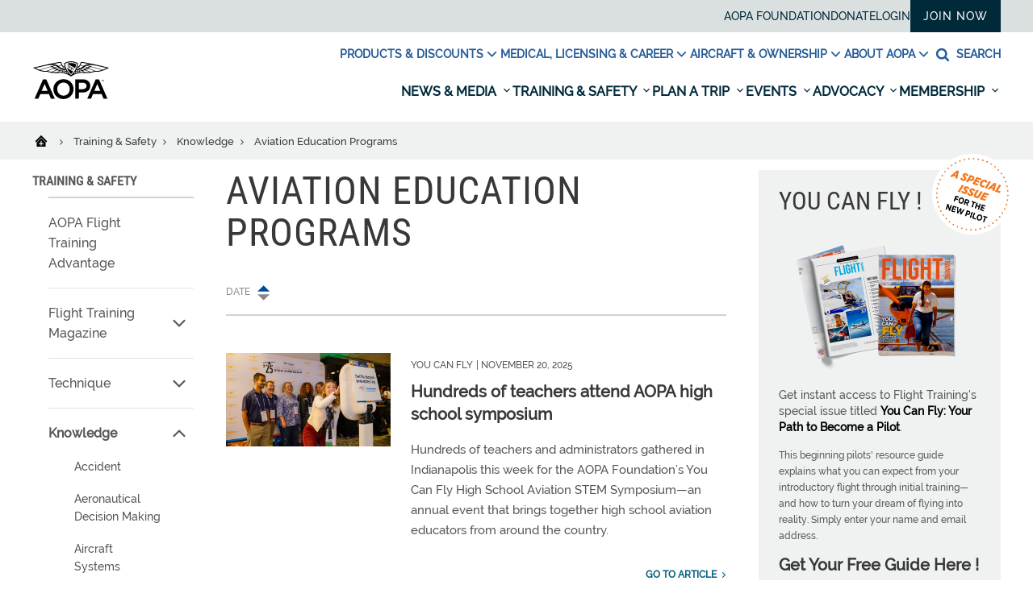

--- FILE ---
content_type: text/html; charset=utf-8
request_url: https://www.aopa.org/training-and-safety/knowledge/aviation-education-programs
body_size: 27008
content:
















<!DOCTYPE html>
<html  lang="en">
<head>
    <meta charset="UTF-8">
    <title>Aviation Education Programs - AOPA</title>

    <meta name="viewport" content="width=device-width, initial-scale=1.0">
        <meta name="title" content="Aviation Education Programs" />
                    <meta name="pagetype" content="WebPage" />
            <meta name="pagetags" content="Aviation Education Programs" />
    <!-- BEGIN NOINDEX -->
        <meta property="og:title" content="Aviation Education Programs" />
    <!-- END NOINDEX -->
        <meta property="og:url" content="https://www.aopa.org/training-and-safety/knowledge/aviation-education-programs" />
            <meta property="og:image" content="https://www.aopa.org/-/media/Images/Legacy/AOPA/Assets/aopa.jpg" />
            <meta property="og:description" content="From formal aeronautical decision making protocols to techniques that can help recreational pilots fly safely, find AOPA articles on ADM here." />
            <meta name="twitter:card" content="Summary" />
            <meta name="twitter:title" content="Aviation Education Programs" />
            <meta name="twitter:site" content="@aopa" />
            <meta name="twitter:image" content="https://www.aopa.org/-/media/Images/Legacy/AOPA/Assets/aopa.jpg" />
            <meta name="twitter:description" content="From formal aeronautical decision making protocols to techniques that can help recreational pilots fly safely, find AOPA articles on ADM here." />
            <meta name="dcterms.title" content="Aviation Education Programs" />
            <meta name="dcterms.date" content="02-03-2016" />
    <meta name="dcterms.type" content="Text" />
    <meta name="dcterms.format" content="text/html" />
        <meta name="dcterms.identifier" content="https://www.aopa.org/training-and-safety/knowledge/aviation-education-programs" />
        <link href="/bundles/styles/aopa/site-refresh.css?v=T0r04LzIrALTzapNKAX5M2MlvsO9spUw3KUBBuMXqoU1" rel="stylesheet"/>

    <script src="https://maps.googleapis.com/maps/api/js?key=AIzaSyAG8N_LwwgDsaSGQjSoluB6cyy0AyyASP0&libraries=places"></script>
    <script src="https://js.stripe.com/v3/"></script>
    <script src="/js/aopa/sfprogressbar/sfprogressbar.js"></script>

        <link rel="canonical" href="https://www.aopa.org/training-and-safety/knowledge/aviation-education-programs" />
    <script>
            var Aopa = {
                AIRPORTS_API_URL: "https://webapp.aopa.org/AirportsAPI",
                GOOGLE_MAPS_API_KEY: "AIzaSyDZDcKf_bdy492OuqusX-rrFLGGIgERPeI",
                AERIUM_API_URL: "https://webapp.aopa.org/aerium"
            };
    </script>

    
        <style>
			    
        </style>
        <script type="text/javascript">
			    
        </script>
    <!-- global UTM tracker -->
<script>
(function () {
  const params = new URLSearchParams(window.location.search);
  const utmKeys = [
    'utm_source',
    'utm_medium',
    'utm_campaign',
    'utm_term',
    'utm_content'
  ];

  const now = Date.now();
  const twoWeeks = 1000 * 60 * 60 * 24 * 14; // 14 days in ms

  const hasUTMInURL = utmKeys.some(key => params.has(key));

  if (hasUTMInURL) {
    // Save UTM params with timestamp
    utmKeys.forEach(key => {
      if (params.has(key)) {
        const value = params.get(key);
        if (value) {
          localStorage.setItem(key, value);
          localStorage.setItem(`${key}_timestamp`, now.toString());
        }
      }
    });
  } else {
    // No UTM params — check for expired or missing timestamps
    utmKeys.forEach(key => {
      const ts = parseInt(localStorage.getItem(`${key}_timestamp`), 10);
      if (isNaN(ts) || now - ts > twoWeeks) {
        localStorage.removeItem(key);
        localStorage.removeItem(`${key}_timestamp`);
      }
    });
  }
})();
</script>

<meta name="msvalidate.01" content="E4D8C5B11840FBA3553CA1DED804399A" />
<script type="application/ld+json">
{"@context" : "https://schema.org","@type" : "WebSite","name" : "Aircraft Owners and Pilots Association (AOPA)","alternateName" : "AOPA","url" : "https://www.aopa.org/","potentialAction":{"@type": "SearchAction","target":{"@type":"EntryPoint","urlTemplate":"https://www.aopa.org/search#q{search_term_string}&sort=relevancy"},"query-input": "required name=search_term_string"}}
</script>


<!-- <head> section GTM Code -->
<!-- Google Tag Manager -->
<script>(function(w,d,s,l,i){w[l]=w[l]||[];w[l].push({'gtm.start':
new Date().getTime(),event:'gtm.js'});var f=d.getElementsByTagName(s)[0],
j=d.createElement(s),dl=l!='dataLayer'?'&l='+l:'';j.async=true;j.src=
'https://www.googletagmanager.com/gtm.js?id='+i+dl;f.parentNode.insertBefore(j,f);
})(window,document,'script','dataLayer','GTM-TZM532');</script>
<!-- End Google Tag Manager -->
<!-- /<head> section GTM Code -->

<script defer data-domain="aopa.org" src="https://plausible.io/js/script.file-downloads.hash.outbound-links.pageview-props.tagged-events.js"></script>
<script>window.plausible = window.plausible || function() { (window.plausible.q = window.plausible.q || []).push(arguments) }</script>


<script>
!function(){const e="\n        body:not(.in-sitecore) .jhGated {\n            display: none !important;\n        }\n        body.fonzie:not(.in-sitecore) .jhGate {\n            display: none !important;\n        }\n        body.fonzie:not(.in-sitecore) .jhGated {\n            display: inline-block !important;\n        }\n    ",t=document.createElement("style");t.type="text/css",t.styleSheet?t.styleSheet.cssText=e:t.appendChild(document.createTextNode(e)),document.head.appendChild(t)}();const userLevels={none:0,webuser:1,member:2,pps:3};function getCookieValue(e){const t=document.cookie.split(";");for(let n=0;n<t.length;n++){const s=t[n].trim();if(s.startsWith(e+"="))return decodeURIComponent(s.substring(e.length+1))}return null}function isCookieExpired(e){const t=new Date;return new Date(e)<t}function getUserStatus(){const e=getCookieValue("Ticket");if(!e)return"none";const t=e.match(/expires&([^&]*)/),n=t?t[1]:null,s=e.indexOf("&aces&");if(-1===s)return"webuser";const o=e.indexOf("&",s+6),i=e.substring(s+6,-1!==o?o:e.length).split("*");return i.some((e=>e.startsWith("pps,")))?n&&isCookieExpired(n)?"expired":"pps":i.some((e=>e.startsWith("member,")))?n&&isCookieExpired(n)?"expired":"member":"webuser"}document.addEventListener("DOMContentLoaded",(()=>{const e=getUserStatus();document.querySelectorAll(".jhGated").forEach((t=>{const n=t.getAttribute("data-user-level")||"member";userLevels[e]<userLevels[n]?t.remove():t.style.display="inline-block"})),userLevels[e]>=userLevels.member&&document.body.classList.add("fonzie")}));
</script>

<style>

@media screen and (min-width: 768px) and (max-width: 1110px) {
    #mobileDrawer {
        max-height: 60vh!important;
        overflow-y: scroll!important;
    }
}


/* unstickify the nav in EE */
body.in-sitecore .js-refresh-nav.sticky-header {
    position: relative!important;
    z-index: 1!important;
}

/* Experimental removal of the utility nav going away on scroll */
.sticky-header .header__links {
    overflow: visible !important;
    height: 40px!important;
}


/* Adding a little guy to the My Account link in Utility Nav */
.utility-wrapper a[href="/account/aopaaccount"] {
   font-weight: 600;
    position: relative;
    padding-left: 17px;
}

.utility-wrapper a[href="/account/aopaaccount"]:before {
 content: url("https://download.aopa.org/web/user-icon.svg");
display: inline-block;
  width: 12px;
  height: 10px;
    position: absolute;
    left: 0;
    top: 2px;
    opacity: 0.7;
}









    .hp-hero h3 {
        bottom: 6px!important;
    }




.js-dropdown--open {
    position: absolute;
    display: block
}
 
@media(max-width: 1530px) {
    .secondary-nav li:nth-of-type(3) .js-dropdown--open {
        right:0;
    }
}


.aircraftDetailLead a[href="https://www.aopa.org/go-fly/aircraft-and-ownership/buying-an-aircraft/vref-aircraft-valuation"] {
    display: none!important;
}

.masonry__lightbox {
    z-index: 99999!important;
}

.image-zoomable__zoom.js-image-zoomable__zoom--out  {
    top: 0!important;
    right: 20px!important;
    bottom: auto!important;
}

.image-zoomable__bigimg {
    z-index: 99999!important;
}

.image-zoomable:not(.is-zoomed) .image-zoomable__bigimg {
    width:0!important;
}

.alert--notice,
.alert alert--notice {
    background-color: #f2c762;
    color: #493903!important;
}

.alert--notice .alert__icon svg {
    fill: #493903!important;
}

.alert--notice .alert__close:hover {
    background-color: #493903!important;
}

.alert--notice .alert__text a {
    color: #493903!important;
}


body.in-sitecore .js-refresh-nav.sticky-header {
    display: none!important;
}

#mobileDrawer {
    position: relative;
    z-index: 90;
}

#breitling-widget,
#breitling-watch-face,
#closebutton {
    z-index: 80!important;
}



.header__nav-main-list {
    background: #ffffff;
}

</style>



<script>





		var globalVariables = {
			pps_member_count: "70,000",
		};

		function aopaGlobalVars( img, reqVar ){
			/* 
			this function is triggered by an intentional image-load failure 
			as the DOM renders image onerror handler requests this function, 
			along with the variable that it wants from the following object.
			It then swaps out the .textContent of the failed image's parent
			with this new value
			
			Usage example: 
			
			<img src="nope" style="display:none;" onerror="aopaGlobalVars(this, 'variable_name_from_object');">
			*/
			
			if ( val = globalVariables[reqVar]) img.parentNode.textContent = val;
			return true;
		}

              function aopaGlobalVarsValue( reqVar ) {
                       if ( val = globalVariables[reqVar]) return val;
              }





	</script>


<style>

    html, body {
        height: initial!important;
        min-height: 100vh!important;
    }

</style>


<script>

// Central helpers
function setCookie(name, value, days, opts) {
  var d = new Date();
  d.setTime(d.getTime() + (days * 24 * 60 * 60 * 1000));
  var parts = [
    name + "=" + value,
    "expires=" + d.toUTCString(),
    "path=/",
    "SameSite=Lax"
  ];
  if (opts && opts.domain) parts.push("domain=" + opts.domain);
  if (opts && opts.secure) parts.push("Secure");
  document.cookie = parts.join(";");
}

function getCookie(name) {
  var m = document.cookie.match(new RegExp("(?:^|; )" + name.replace(/([.$?*|{}()[\]\\/+^])/g, '\\$1') + "=([^;]*)"));
  return m ? m[1] : null;
}

function deleteCookie(name, opts) {
  var parts = [name + "=; expires=Thu, 01 Jan 1970 00:00:00 GMT", "path=/", "SameSite=Lax"];
  if (opts && opts.domain) parts.push("domain=" + opts.domain);
  document.cookie = parts.join(";");
}

/**
 * Save current URL and an optional lightweight payload for the thank-you page.
 * @param {number} daysValid - cookie lifetime in days
 * @param {object} payload   - small JSON-safe object, e.g. { message, ctaText, ctaHref, refTitle, imageUrl }
 * @param {object} opts      - { domain: ".aopa.org", secure: true }
 */
function globalSetPostRedirect(daysValid = 1, payload = null, opts = {}) {
  var data = {
    url: window.location.href,
    ts: Date.now(),
    payload: payload || null
  };

  // Encode JSON compactly and safely for cookie storage
  var encoded = encodeURIComponent(JSON.stringify(data));

  // Cheap guardrail for cookie size. Trim payload if you must.
  if (encoded.length > 3500) {
    console.warn("PostRedirect cookie payload is getting chunky. Trim it under ~3.5KB.");
  }

  setCookie("PostRedirect", encoded, daysValid, opts);
}

/** Retrieve parsed data: { url, ts, payload } or null */
function getPostRedirectData() {
  var raw = getCookie("PostRedirect");
  if (!raw) return null;
  try {
    return JSON.parse(decodeURIComponent(raw));
  } catch (_) {
    return null;
  }
}

/** Use once then clear, to avoid weird loops */
function consumePostRedirect(opts = {}) {
  var data = getPostRedirectData();
  deleteCookie("PostRedirect", opts);
  return data;
}

</script>








    
<script data-ad-client="ca-pub-9197809393164564" async src="https://securepubads.g.doubleclick.net/pagead/js/adsbygoogle.js"></script>

<script type="text/javascript">
var googletag = googletag || {};
  googletag.cmd = googletag.cmd || [];

  var topLeaderboard, middleLeaderboard, bottomLeaderboard, rectangle1, rectangle2, rectangle3,
    mobileLeaderboard, adhesion, mobileRectangle1, mobileRectangle2, mobileRectangle3, mobileRectangle4,
    overlay, outstream, widgetRectangle, inlineRectangle1, inlineRectangle2, inlineRectangle3, takeover1, takeover2;

  var isMobile = /iPhone|iPod|BlackBerry|Opera Mini|(android|bb\d+|meego).+mobile/i.test(navigator.userAgent) && screen.width < 720;
console.log('isMobile: '+isMobile);

  googletag.cmd.push(function() {
    pushdownSizes = [[970, 90], [970, 250]];
    leaderboardSizes = [[728, 90], []];
    rectangleSizes = [[300, 250], [300, 600]];
    mobileLeaderboardSizes = [[320, 100], []];
    mobileRectangleSizes = [[300, 250], []];
    adhesionSizes = [[320, 50], [300, 50]];
    takeoverSizes = [[2400, 1282], [1, 1]];
    takeover2Sizes = [[1240, 158], [1, 1]];

    pushdownMapping = googletag.sizeMapping()
        .addSize([960, 720], pushdownSizes)
        .addSize([0, 0], [])
        .build();

    leaderboardMapping = googletag.sizeMapping()
        .addSize([768, 400], [728, 90], leaderboardSizes)
        .addSize([0, 0], [])
        .build();

    rectangleMapping = googletag.sizeMapping()
        .addSize([960, 720], rectangleSizes)
        .addSize([768, 400], [300, 250])
        .addSize([0, 0], [])
        .build();

    mobileLeaderboardMapping = googletag.sizeMapping()
        .addSize([0, 0], mobileLeaderboardSizes)
        .addSize([768, 400], [])
        .build();

    mobileRectangleMapping = googletag.sizeMapping()
        .addSize([0, 0], mobileRectangleSizes)
        .addSize([768, 400], [])
        .build();

    adhesionMapping = googletag.sizeMapping()
        .addSize([0, 0], adhesionSizes)
        .addSize([768, 400], [])
        .build();
       
    takeoverMapping = googletag.sizeMapping()
        .addSize(takeoverSizes)
        .addSize([2400, 1282], [1, 1])
        .build();

    takeover2Mapping = googletag.sizeMapping()
        .addSize(takeover2Sizes)
        .addSize([1240, 158], [1, 1])
        .build();

    if (!isMobile) {
          topLeaderboard = googletag
            .defineSlot(
              "/21794231495/training/leaderboard",
              pushdownSizes,
              "div-gpt-ad-leaderboard-top"
            )
            .defineSizeMapping(pushdownMapping)
            .setTargeting('div_id', ['div-gpt-ad-leaderboard-top'])
            .setTargeting('pos', ['1'])
            .addService(googletag.pubads());
          middleLeaderboard = googletag
            .defineSlot(
              "/21794231495/training/leaderboard",
              leaderboardSizes,
              "div-gpt-ad-leaderboard-middle"
            )
            .defineSizeMapping(leaderboardMapping)
            .setTargeting('div_id', ['div-gpt-ad-leaderboard-middle'])
            .setTargeting('pos', ['2'])
            .addService(googletag.pubads());
          middleLeaderboard2 = googletag
            .defineSlot(
              "/21794231495/training/leaderboard",
              leaderboardSizes,
              "div-gpt-ad-leaderboard-middle2"
            )
            .defineSizeMapping(leaderboardMapping)
            .setTargeting('div_id', ['div-gpt-ad-leaderboard-middle2'])
            .setTargeting('pos', ['3'])
            .addService(googletag.pubads());
          bottomLeaderboard = googletag
            .defineSlot(
              "/21794231495/training/leaderboard",
              leaderboardSizes,
              "div-gpt-ad-leaderboard-bottom"
            )
            .defineSizeMapping(leaderboardMapping)
            .setTargeting('div_id', ['div-gpt-ad-leaderboard-bottom'])
            .setTargeting('pos', ['4'])
            .addService(googletag.pubads());
          rectangle1 = googletag
            .defineSlot(
              "/21794231495/training/rectangle",
              rectangleSizes,
              "div-gpt-ad-rectangle-1"
            )
            .defineSizeMapping(rectangleMapping)
            .setTargeting('div_id', ['div-gpt-ad-rectangle-1'])
            .setTargeting('pos', ['1'])
            .addService(googletag.pubads());
          rectangle2 = googletag
            .defineSlot(
              "/21794231495/training/rectangle",
              rectangleSizes,
              "div-gpt-ad-rectangle-2"
            )
            .defineSizeMapping(rectangleMapping)
            .setTargeting('div_id', ['div-gpt-ad-rectangle-2'])
            .setTargeting('pos', ['2'])
            .addService(googletag.pubads());
          rectangle3 = googletag
            .defineSlot(
              "/21794231495/training/rectangle",
              rectangleSizes,
              "div-gpt-ad-rectangle-3"
            )
            .defineSizeMapping(rectangleMapping)
            .setTargeting('div_id', ['div-gpt-ad-rectangle-3'])
            .setTargeting('pos', ['3'])
            .addService(googletag.pubads());

           inlineRectangle1 = googletag
            .defineSlot("/21794231495/training/rectangle", [300, 250], 'div-gpt-ad-rectangle-inline-1')
            .setTargeting('div_id', ['div-gpt-ad-rectangle-inline-1'])
            .setTargeting('pos', ['4'])
            .addService(googletag.pubads());

          inlineRectangle2 = googletag
            .defineSlot("/21794231495/training/rectangle", [300, 250], 'div-gpt-ad-rectangle-inline-2')
            .setTargeting('div_id', ['div-gpt-ad-rectangle-inline-2'])
            .setTargeting('pos', ['5'])
            .addService(googletag.pubads());

          inlineRectangle3 = googletag
            .defineSlot("/21794231495/training/rectangle", [300, 250], 'div-gpt-ad-rectangle-inline-3')
            .setTargeting('div_id', ['div-gpt-ad-rectangle-inline-3'])
            .setTargeting('pos', ['6'])
            .addService(googletag.pubads());  

          takeover1 = googletag
            .defineSlot("/21794231495/training/background_takeover", [[2400, 1282], [1, 1]], 'div-gpt-ad-takeover-1')
            .setTargeting('div_id', ['div-gpt-ad-takeover-1'])
            .setTargeting('pos', ['1'])
            .addService(googletag.pubads());  

          takeover2 = googletag
            .defineSlot("/21794231495/training/background_takeover2", [[1240, 158], [1, 1]], 'div-gpt-ad-takeover-2')
            .setTargeting('div_id', ['div-gpt-ad-takeover-2'])
            .setTargeting('pos', ['1'])
            .addService(googletag.pubads()); 
        }

        if (isMobile) {
          mobileLeaderboard = googletag
            .defineSlot(
              "/21794231495/training/mobile_leaderboard",
              mobileLeaderboardSizes,
              "div-gpt-ad-leaderboard-mobile"
            )
            .defineSizeMapping(mobileLeaderboardMapping)
            .setTargeting('div_id', ['div-gpt-ad-leaderboard-mobile'])
            .setTargeting('pos', ['1'])
            .addService(googletag.pubads());
          adhesion = googletag
            .defineSlot(
              "/21794231495/training/adhesion",
              adhesionSizes,
              "div-gpt-ad-adhesion"
            )
            .defineSizeMapping(adhesionMapping)
            .setTargeting('div_id', ['div-gpt-ad-adhesion'])
            .setTargeting('pos', ['2'])
            .addService(googletag.pubads());
          mobileRectangle1 = googletag
            .defineSlot(
              "/21794231495/training/mobile_rectangle",
              mobileRectangleSizes,
              "div-gpt-ad-rectangle-mobile-1"
            )
            .defineSizeMapping(mobileRectangleMapping)
            .setTargeting('div_id', ['div-gpt-ad-rectangle-mobile-1'])
            .setTargeting('pos', ['1'])
            .addService(googletag.pubads());
          mobileRectangle2 = googletag
            .defineSlot(
              "/21794231495/training/mobile_rectangle",
              mobileRectangleSizes,
              "div-gpt-ad-rectangle-mobile-2"
            )
            .defineSizeMapping(mobileRectangleMapping)
            .setTargeting('div_id', ['div-gpt-ad-rectangle-mobile-2'])
            .setTargeting('pos', ['2'])
            .addService(googletag.pubads());
          mobileRectangle3 = googletag
            .defineSlot(
              "/21794231495/training/mobile_rectangle",
              mobileRectangleSizes,
              "div-gpt-ad-rectangle-mobile-3"
            )
            .defineSizeMapping(mobileRectangleMapping)
            .setTargeting('div_id', ['div-gpt-ad-rectangle-mobile-3'])
            .setTargeting('pos', ['3'])
            .addService(googletag.pubads());
          mobileRectangle4 = googletag
            .defineSlot(
              "/21794231495/training/mobile_rectangle",
              mobileRectangleSizes,
              "div-gpt-ad-rectangle-mobile-4"
            )
            .defineSizeMapping(mobileRectangleMapping)
            .setTargeting('div_id', ['div-gpt-ad-rectangle-mobile-4'])
            .setTargeting('pos', ['4'])
            .addService(googletag.pubads());

            takeover1 = googletag
            .defineSlot("/21794231495/training/background_takeover", [[2400, 1282], [1, 1]], 'div-gpt-ad-takeover-1')
            .setTargeting('div_id', ['div-gpt-ad-takeover-1'])
            .setTargeting('pos', ['1'])
            .addService(googletag.pubads());  

            takeover2 = googletag
            .defineSlot("/21794231495/training/background_takeover2", [[1240, 158], [1, 1]], 'div-gpt-ad-takeover-2')
            .setTargeting('div_id', ['div-gpt-ad-takeover-2'])
            .setTargeting('pos', ['1'])
            .addService(googletag.pubads());  
        }

        widgetRectangle = googletag
            .defineSlot("/21794231495/widget", [300, 500], 'div-gpt-ad-1555436956123-0')
            .setTargeting('div_id', ['div-gpt-ad-1555436956123-0'])
            .setTargeting('pos', ['4'])
            .addService(googletag.pubads());

        overlay = googletag
          .defineOutOfPageSlot("/21794231495/training/oop", "div-gpt-ad-oop")
          .setTargeting('div_id', ['div-gpt-ad-oop'])
          .setTargeting('pos', ['4'])
          .addService(googletag.pubads());
        outstream = googletag
          .defineOutOfPageSlot("/21794231495/training/outstream", "div-gpt-ad-outstream")
          .setTargeting('div_id', ['div-gpt-ad-outstream'])
          .setTargeting('pos', ['5'])
          .addService(googletag.pubads());
        googletag.pubads()
         .setTargeting('section','2.0_Training & Safety')
.setTargeting('subsection','')
.setTargeting('subsection2','ADM')
.setTargeting('topic',['Aviation_Education_Programs'])
.setTargeting('aid','ed361a9a-18c5-4382-8052-d8fa3ea3449b')
.setTargeting('publication','')

.setTargeting('publication_issue','')

.setTargeting('ps.asnvolunteer','false')
.setTargeting('ps.member','false')
.setTargeting('ps.pps','false')
.setTargeting('ps.osc','false')
.setTargeting('ps.expires','')

.setTargeting('ps.homeairport','')

.setTargeting('pilottype','')

.setTargeting('kw','')
.setTargeting('page_type','Two Column Subsection Page')
.setTargeting('isprod','true')
;
    googletag.pubads().collapseEmptyDivs();
    googletag.pubads().disableInitialLoad();
    googletag.enableServices();
  });
</script>
    

    

    <meta name="referrer" content="no-referrer-when-downgrade">
</head>

<body class="join">
    <script type='text/javascript'> author=''; topic='Aviation Education Programs'; mem=''; memtype='';acttype=''; </script>
    
    <!-- Google Tag Manager (noscript) -->
<noscript><iframe src="https://www.googletagmanager.com/ns.html?id=GTM-TZM532"
height="0" width="0" style="display:none;visibility:hidden"></iframe></noscript>
<!-- End Google Tag Manager (noscript) -->

<style>

.alert:not(.alert--notice) {
    font-size: 1.2em!important;
}
.alerts {
    display: block!important;
}


/* Hiding bookmark icon */
	div.breadcrumbs .breadcrumbs__bookmark {
		display: none!important;
	}

/* HIDING THE SHARE VIA EMAIL ICON */
.at-icon-wrapper.at-share-btn.at-svc-email {
	display: none!important;	
}

// temporary gated content styles, pending merge into master

.gated-content-upsell {
	max-width: 1200px;
	margin: 0 auto;
	padding: 0 0.625rem;
}

@media screen and (min-width: 521px) {
  .gated-content-upsell {    
	padding: 0 20px;    
	padding: 0 1.25rem;
  }
}

@media screen and (min-width: 1201px) {
  .gated-content-upsell {    
	padding: 0 0;
  }
}

.app *, .app *:after, .app *:before { 
    display: none!important; 
}
	
/* home page hero font hot-fix */
h2.hero__title,
.footer__large-link,
.footer__info strong {
	font-family: Raleway, Helvetica, Arial, sans-serif!important;
}

@media screen and (max-width: 759px) {

.header__burger {
    margin-left: auto;
}

    .accountpages .myaccount_sub_nav {
        flex-wrap: wrap!important;
        border-top: 1px solid #eee!important;
    }


    .accountpages .myaccount_sub_nav li {
        display: block!important;
        width: 50%!important;
        margin-bottom: 0!important;
        border-bottom: 1px solid #eee;
    }

    .accountpages .myaccount_sub_nav li:nth-child(2n) {
        border-left: 1px solid #eee!important;
    }

    .accountpages a.button {
        padding: 1em 2em!important;
        margin: 1em 0!important;
    }

    .accountpages .membership_info_fields {
        padding: 0 20px!important;
    }

    .accountpages .CCPAFooter {
        padding: 20px!important;
    }
    
}

/*add CSS from GAM*/
#div-gpt-ad-rectangle-mobile-1.advertisement--old-inline, #div-gpt-ad-rectangle-mobile-2.advertisement--old-inline, #div-gpt-ad-rectangle-mobile-3.advertisement--old-inline, #div-gpt-ad-rectangle-mobile-4.advertisement--old-inline{
display:block;
}
@media (min-width: 881px){
#div-gpt-ad-rectangle-mobile-1.advertisement--old-inline, #div-gpt-ad-rectangle-mobile-2.advertisement--old-inline, #div-gpt-ad-rectangle-mobile-3.advertisement--old-inline, #div-gpt-ad-rectangle-mobile-4.advertisement--old-inline{
display:none;
}
}
/*****  ADVERTISING *****/
/* leaderboard */ 
#div-gpt-ad-leaderboard-top iframe[data-is-safeframe='true']:hover, 
#div-gpt-ad-leaderboard-top.hoverIE iframe {  
	 height: 415px !important;  transition: all 400ms ease-in-out; 
}

/* expand Right sidebar Ad */

#div-gpt-ad-rectangle-1 iframe[data-is-safeframe='true']:hover, 
#div-gpt-ad-rectangle-2 iframe[data-is-safeframe='true']:hover,
#div-gpt-ad-rectangle-3 iframe[data-is-safeframe='true']:hover,
#div-gpt-ad-rectangle-4 iframe[data-is-safeframe='true']:hover,
.column-300 #div-gpt-ad-rectangle-inline-1 iframe[data-is-safeframe='true']:hover,
.column-300 #div-gpt-ad-rectangle-inline-2 iframe[data-is-safeframe='true']:hover,
.column-300 #div-gpt-ad-rectangle-inline-3 iframe[data-is-safeframe='true']:hover,
.column-300 #div-gpt-ad-rectangle-inline-4 iframe[data-is-safeframe='true']:hover,
.column-373 #div-gpt-ad-rectangle-inline-1 iframe[data-is-safeframe='true']:hover,
.column-373 #div-gpt-ad-rectangle-inline-2 iframe[data-is-safeframe='true']:hover,
.column-373 #div-gpt-ad-rectangle-inline-3 iframe[data-is-safeframe='true']:hover,
.column-373 #div-gpt-ad-rectangle-inline-4 iframe[data-is-safeframe='true']:hover,
#div-gpt-ad-rectangle-1.hoverIE iframe,
#div-gpt-ad-rectangle-2.hoverIE iframe,
#div-gpt-ad-rectangle-3.hoverIE iframe,
#div-gpt-ad-rectangle-inline-1.hoverIE iframe
#div-gpt-ad-rectangle-inline-2.hoverIE iframe,
#div-gpt-ad-rectangle-inline-3.hoverIE iframe {
	width: 600px;
	 transform: translateX(-300px);
	transition: all 400ms ease-in-out;
		position: relative;
		z-index: 3;
}

  .column-860 #div-gpt-ad-rectangle-inline-1 .expandAd250R::after {
	transform: rotate(-90deg);
	left: calc(100% - 30px);
		border-top-left-radius: 0;
	}
	.column-860 #div-gpt-ad-rectangle-inline-1 .expandAd250:hover::after {
	   left: 572px;
	   transform: rotate(90deg);
	   border-bottom-left-radius: 0;
	}



/* expandAd250 inline */
@media screen and (min-width: 610px) {
  #div-gpt-ad-rectangle-inline-1 iframe[data-is-safeframe='true']:hover, 
 #div-gpt-ad-rectangle-inline-1.hoverIE iframe {
	width: 600px;
	transition: all 400ms ease-in-out;
		position: relative;
		z-index: 3;
  }
}
@media (min-width: 881px){
#div-gpt-ad-1555436956123-0 div, #div-gpt-ad-1555436956123-0 div iframe{
width:100% !important;
height:540px !important;
}
}

.intro-block__dateline{
display:flex;
height:45px;
}

.intro-block__magazinelogo svg{
width:188px;
margin-right:10px;
overflow:visible; 
fill: #878a8b;
}
.zEWidget-launcher { margin-bottom: 90px !important; }

.hp-widgets__tools .widget-content section form input{
line-height:0;
}
@media (min-width: 881px){.footer a.footer__social-link--shareaviation{display:none;}}
.footer a.footer__social-link--shareaviation{display:none;}

@media (max-width: 480px){
	.column-860 .richtext img{
		width:100% !important;
	}
}
.lounchjep { display:none; }




.pic-modal-overlay {
	height: 0%;
	overflow: hidden;
}
.pic-modal {
	display: none;
	height: 0%;
	overflow: hidden;
}
</style>

<script>
// add a sitecore class if we're in EE
document.addEventListener("DOMContentLoaded", function() {
    if (window.Sitecore && window.Sitecore.PageModes && window.Sitecore.PageModes.ChromeManager) {
        document.body.classList.add("in-sitecore");
    }
});


// Update YCF modal success address
if (window.location.href.indexOf("/training-and-safety") > 0) {
	// Excludes /cfis and /lapsed-pilots sections
	if ((window.location.href.indexOf("/cfis") == -1) && (window.location.href.indexOf("/lapsed-pilots") == -1)) {
		// In the correct site section, defer until jQuery loads
		defer(waitForYCFModal);
	} else {
		// Exit out, wrong subsection
	}
} else {
	// Exit out, wrong site section
}

// Defer again for finding YCF element, which will be instantiated by jquery
function deferYCF(method) {
	var ycfModalPresent = document.getElementById("ycf-form");
	if(ycfModalPresent) {
		// Found YCF element, call method
		method();
	} else {
		// Defer YCF tick
		setTimeout(function() { deferYCF(method) }, 250);
	}
}
function waitForYCFModal () {
	deferYCF(updateYCFModal);
}

function updateYCFModal() {
		document.getElementById("YCFSpecialEdForm").elements["_successURL"].value = "https://www.aopa.org/External-Redirects-and-Vanity-URLs/You-Can-Fly/Special-Edition-Nxtbook-redirect";
}

</script>

<style>
.coveo-facet-breadcrumb-clear {
	position: relative;
}
.coveo-facet-breadcrumb-value {
	background-color: #e6e6e6 !important;
}
</style>

<script>
function setCookie(name,value,days) {
	var expires = "";
	if (days) {
		var date = new Date();
		date.setTime(date.getTime() + (days*24*60*60*1000));
		expires = "; expires=" + date.toUTCString();
	}
	document.cookie = name + "=" + (value || "")  + expires + "; path=/";
}

setCookie('aopaYCF-special','true',7);
</script>

    <!-- BEGIN NOINDEX -->
        <!-- Advertisement -->
        <div class="advertisement">
            <div class="l-wrapper">
                <div class="l-column">
                    <div id="div-gpt-ad-leaderboard-top">
  <script>
      if (!isMobile) {
        googletag.cmd.push(function() {googletag.display('div-gpt-ad-leaderboard-top');googletag.pubads().refresh([topLeaderboard]);});
      }
  </script>
</div>

<div id="div-gpt-ad-leaderboard-mobile">
    <script>
        if (isMobile) {
            googletag.cmd.push(function() {googletag.display('div-gpt-ad-leaderboard-mobile');googletag.pubads().refresh([mobileLeaderboard]);});
        }
    </script>
  </div>
                </div>
            </div>
        </div>


    
    
    

    
    	<div class="alerts">
	</div>

    

    
<nav class="js-refresh-nav">
  <div class="sticky-header-wrapper" style="height:auto">
    <header class="header" id="header" style="top: -177px">
      <div class="header__links">
        <div class="l-wrapper">
          <div class="l-column">
            <ul class="utility-wrapper">
                <li>
    <a class="single-link" title="AOPA Foundation" href="https://foundation.aopa.org/" target="|Custom">AOPA Foundation</a>
  </li>
  <li>
    <a class="single-link" href="https://webforms.aopa.org/give/756164/#!/donation/checkout">Donate</a>
  </li>
  <li>
    <a class="single-link" href="https://www.aopa.org/login">LOGIN</a>
  </li>

                <li>
    <a class="user-status-link" href="https://www.aopa.org/account/multipagejoin?pid=517757842&amp;keycode=M2007W01">Join Now</a>
  </li>

            </ul>
          </div>
        </div>
      </div>
      <div class="l-wrapper main-nav-links">
            <div class="header__logo--sticky">
        <a href="/" aria-label="AOPA home">
            <img src="/-/media/Images/AOPA-Main/AOPA-Special-Use-Logo_Wings-Only.png?h=22&amp;iar=0&amp;w=112&amp;hash=621EA0995F83A5CFCE32103196C46772" alt="AOPA" width="112" height="22" />
        </a>
    </div>
<div class="header__aopa-links">
  <ul class="secondary-nav">
        <li class="secondary-item">
          <button type="button" class="js-dropdownBtn secondary-nav__btn">
            Products &amp; Discounts
            <svg xmlns="http://www.w3.org/2000/svg"
                 viewBox="0 0 24 24"
                 fill="none"
                 stroke="currentColor"
                 stroke-width="2"
                 class="feather feather-chevron-down dropdown-arrow">
              <polyline points="6 9 12 15 18 9"></polyline>
            </svg>
          </button>
          <ul class="secondary-dropdown hidden">
            <li>
              <div class="dropdown-menu__dropdown">
                <div class="col-left">
                  <p class="col-left__title">Products &amp; Discounts</p>
                </div>
                <div class="col-right">
<a class="col-right__links" href="/membership/member-offers">Member Discounts</a><a class="col-right__links" href="/membership/products-and-discounts">AOPA Products &amp; Savings</a>                </div>
              </div>
            </li>
          </ul>
        </li>
        <li class="secondary-item">
          <button type="button" class="js-dropdownBtn secondary-nav__btn">
            Medical, Licensing &amp; Career
            <svg xmlns="http://www.w3.org/2000/svg"
                 viewBox="0 0 24 24"
                 fill="none"
                 stroke="currentColor"
                 stroke-width="2"
                 class="feather feather-chevron-down dropdown-arrow">
              <polyline points="6 9 12 15 18 9"></polyline>
            </svg>
          </button>
          <ul class="secondary-dropdown hidden">
            <li>
              <div class="dropdown-menu__dropdown">
                <div class="col-left">
                  <p class="col-left__title">Medical, Licensing &amp; Career</p>
                </div>
                <div class="col-right">
<a class="col-right__links" href="/go-fly/medical-resources">Medical Resources</a><a class="col-right__links" href="/go-fly/basicmed">BasicMed</a><a class="col-right__links" href="https://www.aopa.org/training-and-safety/cfis/flight-instructor-resources/cfi-renewal">CFI Renewal (eFIRC)</a><a class="col-right__links" href="/go-fly/pic">Pilot Information Center</a><a class="col-right__links" href="/training-and-safety/career">Career Pilots</a><a class="col-right__links" href="/about/hr/aviation-job-postings">Aviation Job Board</a>                </div>
              </div>
            </li>
          </ul>
        </li>
        <li class="secondary-item">
          <button type="button" class="js-dropdownBtn secondary-nav__btn">
            Aircraft &amp; Ownership
            <svg xmlns="http://www.w3.org/2000/svg"
                 viewBox="0 0 24 24"
                 fill="none"
                 stroke="currentColor"
                 stroke-width="2"
                 class="feather feather-chevron-down dropdown-arrow">
              <polyline points="6 9 12 15 18 9"></polyline>
            </svg>
          </button>
          <ul class="secondary-dropdown hidden">
            <li>
              <div class="dropdown-menu__dropdown">
                <div class="col-left">
                  <p class="col-left__title">Aircraft &amp; Ownership</p>
                </div>
                <div class="col-right">
<a class="col-right__links" href="/go-fly/aircraft-and-ownership" target="|Custom">Aircraft &amp; Ownership</a><a class="col-right__links" href="/go-fly/aircraft-and-ownership/aircraft-guide">Aircraft Guide</a><a class="col-right__links" href="https://finance.aopa.org/">AOPA Finance</a><a class="col-right__links" title="Aircraft Valuation" href="/go-fly/aircraft-and-ownership/buying-an-aircraft/aircraft-valuation">Aircraft Valuation</a><a class="col-right__links" href="https://youcanfly.aopa.org/flying-clubs/flying-club-finder#t=tagFlyingClubs&amp;sort=%40aopaufbusinessname%20ascending">Flying Club Finder</a><a class="col-right__links" href="https://www.assuredpartners.com/aerospace/light-aircraft-insurance/?utm_source=aopa&amp;utm_medium=web&amp;utm_campaign=website">Insurance</a><a class="col-right__links" href="/go-fly/aircraft-and-ownership/operating-costs-calculator">Operating Costs Calculator</a><a class="col-right__links" href="/go-fly/aircraft-and-ownership/buying-an-aircraft">Buying an Aircraft</a><a class="col-right__links" href="/go-fly/aircraft-and-ownership/selling-an-aircraft">Selling an Aircraft</a>                </div>
              </div>
            </li>
          </ul>
        </li>
        <li class="secondary-item">
          <button type="button" class="js-dropdownBtn secondary-nav__btn">
            About AOPA
            <svg xmlns="http://www.w3.org/2000/svg"
                 viewBox="0 0 24 24"
                 fill="none"
                 stroke="currentColor"
                 stroke-width="2"
                 class="feather feather-chevron-down dropdown-arrow">
              <polyline points="6 9 12 15 18 9"></polyline>
            </svg>
          </button>
          <ul class="secondary-dropdown hidden">
            <li>
              <div class="dropdown-menu__dropdown">
                <div class="col-left">
                  <p class="col-left__title">About AOPA</p>
                </div>
                <div class="col-right">
<a class="col-right__links" href="/about" target="|Custom">About AOPA</a><a class="col-right__links" href="/advertising" target="|Custom">Advertising</a><a class="col-right__links" href="https://iaopa.aopa.org/" target="|Custom">AOPA International</a><a class="col-right__links" href="/about/aopa-partners" target="|Custom">AOPA Partners</a><a class="col-right__links" href="https://www.flightoutfitters.com/aopa/">AOPA Merchandise</a><a class="col-right__links" href="/about/contact-aopa" target="|Custom">Contact AOPA</a><a class="col-right__links" href="/about/governance" target="|Custom">Governance</a><a class="col-right__links" href="/about/hr" target="|Custom">Join the AOPA Team</a><a class="col-right__links" href="/media-room" target="|Custom">Media Room</a><a class="col-right__links" href="/about/mission-vision-and-values" target="|Custom">Mission, Vision and Values</a>                </div>
              </div>
            </li>
          </ul>
        </li>
    <li class="header__search">
      ﻿    <button id="search-btn" type="button">
      <svg viewBox="0 0 216 146">
        <path d="M172.77,123.025L144.825,95.08c6.735-9.722,10.104-20.559,10.104-32.508c0-7.767-1.508-15.195-4.523-22.283
 c-3.014-7.089-7.088-13.199-12.221-18.332s-11.242-9.207-18.33-12.221c-7.09-3.015-14.518-4.522-22.285-4.522
 c-7.767,0-15.195,1.507-22.283,4.522c-7.089,3.014-13.199,7.088-18.332,12.221c-5.133,5.133-9.207,11.244-12.221,18.332
 c-3.015,7.089-4.522,14.516-4.522,22.283c0,7.767,1.507,15.193,4.522,22.283c3.014,7.088,7.088,13.197,12.221,18.33
 c5.133,5.134,11.244,9.207,18.332,12.222c7.089,3.015,14.516,4.522,22.283,4.522c11.951,0,22.787-3.369,32.509-10.104l27.945,27.863
 c1.955,2.064,4.397,3.096,7.332,3.096c2.824,0,5.27-1.032,7.332-3.096c2.064-2.063,3.096-4.508,3.096-7.332
 C175.785,127.479,174.781,125.034,172.77,123.025z M123.357,88.357c-7.143,7.143-15.738,10.714-25.787,10.714
 c-10.048,0-18.643-3.572-25.786-10.714c-7.143-7.143-10.714-15.737-10.714-25.786c0-10.048,3.572-18.644,10.714-25.786
 c7.142-7.143,15.738-10.714,25.786-10.714c10.048,0,18.643,3.572,25.787,10.714c7.143,7.142,10.715,15.738,10.715,25.786
 C134.072,72.62,130.499,81.214,123.357,88.357z"></path>
      </svg>
      Search
    </button>
<form action="/training-and-safety/knowledge/aviation-education-programs" class="hidden" id="search-form" method="post"><input name="__RequestVerificationToken" type="hidden" value="PJRCgHzqfMI1JRl3a367U5tL4WFweEQJ8wslu7uKVRmtTo28Y3C8mOANUp_WsGw-M-zrroZLzFDABsfsi233vKbqPZfZ7n2abMK9JbWy3HQ1" /><input id="scController" name="scController" type="hidden" value="Header" /><input id="scAction" name="scAction" type="hidden" value="QuickSearchBarSubmit" /><input id="scArea" name="scArea" type="hidden" value="Aopa" /><input id="SearchPageUrl" name="SearchPageUrl" type="hidden" value="/search" />      <label for="search-submit">
        <button id="search-submit" type="submit">
          <svg role="img" viewBox="0 0 216 146">
            <title>Search submit button</title>
            <path d="M172.77,123.025L144.825,95.08c6.735-9.722,10.104-20.559,10.104-32.508c0-7.767-1.508-15.195-4.523-22.283
 c-3.014-7.089-7.088-13.199-12.221-18.332s-11.242-9.207-18.33-12.221c-7.09-3.015-14.518-4.522-22.285-4.522
 c-7.767,0-15.195,1.507-22.283,4.522c-7.089,3.014-13.199,7.088-18.332,12.221c-5.133,5.133-9.207,11.244-12.221,18.332
 c-3.015,7.089-4.522,14.516-4.522,22.283c0,7.767,1.507,15.193,4.522,22.283c3.014,7.088,7.088,13.197,12.221,18.33
 c5.133,5.134,11.244,9.207,18.332,12.222c7.089,3.015,14.516,4.522,22.283,4.522c11.951,0,22.787-3.369,32.509-10.104l27.945,27.863
 c1.955,2.064,4.397,3.096,7.332,3.096c2.824,0,5.27-1.032,7.332-3.096c2.064-2.063,3.096-4.508,3.096-7.332
 C175.785,127.479,174.781,125.034,172.77,123.025z M123.357,88.357c-7.143,7.143-15.738,10.714-25.787,10.714
 c-10.048,0-18.643-3.572-25.786-10.714c-7.143-7.143-10.714-15.737-10.714-25.786c0-10.048,3.572-18.644,10.714-25.786
 c7.142-7.143,15.738-10.714,25.786-10.714c10.048,0,18.643,3.572,25.787,10.714c7.143,7.142,10.715,15.738,10.715,25.786
 C134.072,72.62,130.499,81.214,123.357,88.357z"></path>
          </svg>
        </button>
      </label>
      <label for="Keyword"><input id="Keyword" name="Keyword" type="text" placeholder="Search by keyword"></label>
      <button id="clear-search" aria-label="clear search input" type="reset">
        <svg role="img" width="10" height="10" viewBox="0 0 10 10" fill="none" xmlns="http://www.w3.org/2000/svg"><title>Clear search input button</title><path d="M8.51427 9.66683L5.00065 6.15321L1.48704 9.66683L0.333984 8.51378L3.8476 5.00016L0.333984 1.48655L1.48704 0.333496L5.00065 3.84711L8.51427 0.333496L9.66732 1.48655L6.1537 5.00016L9.66732 8.51378L8.51427 9.66683Z" fill="#002A3A"></path></svg>
      </button>
</form>
    </li>
  </ul>
</div><div class="header__logo">
  <a href="/" aria-label="AOPA home">
<img src="/-/media/Images/AOPA-Main/aopa-logo_96x51.svg?iar=0&amp;w=112&amp;hash=4D2F91DC6A9D873C830DC9C26FD2A253" alt="AOPA" width="112" />  </a>
</div>
        <div class="header__nav">
  <ul class="header__nav-main-list">
        <li class="primary-item">
          <a class="primary-link" href="#"
                  aria-label="Open dropdown menu"
                  type="button">
            News &amp; Media
            <svg xmlns="http://www.w3.org/2000/svg"
                 viewBox="0 0 24 24"
                 fill="none"
                 stroke="currentColor"
                 stroke-width="2"
                 class="primary-arrow feather feather-chevron-down">
              <polyline points="6 9 12 15 18 9"></polyline>
            </svg>
          </a>
          <ul class="header__nav-sub-list wrapNav primary-grid hidden">
              <div class="primary-grid__text">
                  <p class="primary-grid__title">
                      News &amp; Media
                  </p>
                      <p class="primary-grid__description">
                          Immerse yourself in a world of aviation insights: Explore in-depth articles, watch engaging videos, listen to enlightening podcasts, and join informative webinars.
                      </p>
                                </div>

                  <div class="primary-grid__col1">
                          <li>
                              <a href="https://aopa.org/news-and-media/news-by-topic">Latest News</a>
                          </li>
                          <li>
                              <a href="/news-and-media/publications">Magazines</a>
                          </li>
                          <li>
                              <a href="/news-and-media/aopa-video">Videos</a>
                          </li>
                          <li>
                              <a href="/news-and-media/podcasts/podcasts">Podcasts</a>
                          </li>
                  </div>
                  <div class="primary-grid__col2">
                          <li>
                              <a href="/training-and-safety/online-learning/webinar-gallery">Webinars</a>
                          </li>
                          <li>
                              <a href="/media-room">Media Room</a>
                          </li>
                          <li>
                              <a href="/about/contact-aopa">Contact Us</a>
                          </li>
                          <li>
                              <a href="/news-and-media/publications/newsletters">Newsletters</a>
                          </li>
                  </div>
          </ul>
        </li>
        <li class="primary-item">
          <a class="primary-link" href="#"
                  aria-label="Open dropdown menu"
                  type="button">
            Training &amp; Safety
            <svg xmlns="http://www.w3.org/2000/svg"
                 viewBox="0 0 24 24"
                 fill="none"
                 stroke="currentColor"
                 stroke-width="2"
                 class="primary-arrow feather feather-chevron-down">
              <polyline points="6 9 12 15 18 9"></polyline>
            </svg>
          </a>
          <ul class="header__nav-sub-list wrapNav primary-grid hidden">
              <div class="primary-grid__text">
                  <p class="primary-grid__title">
                      Training &amp; Safety
                  </p>
                      <p class="primary-grid__description">
                          Embark on a journey of continuous learning: from prepping for checkrides, perfecting instrument approaches, to proficiency flights. Enhance your aviation skills here!
                      </p>
                                </div>

                  <div class="primary-grid__col1">
                          <li>
                              <a href="/training-and-safety" target="|Custom">Training &amp; Safety Home</a>
                          </li>
                          <li>
                              <a href="/training-and-safety/learn-to-fly">Learn to Fly</a>
                          </li>
                          <li>
                              <a href="/training-and-safety/air-safety-institute">Air Safety Institute</a>
                          </li>
                          <li>
                              <a title="CFI Renewal (eFIRC)" href="https://www.aopa.org/training-and-safety/cfis/flight-instructor-resources/cfi-renewal">CFI Renewal (eFIRC)</a>
                          </li>
                          <li>
                              <a href="/training-and-safety/flight-schools">Flight Schools</a>
                          </li>
                          <li>
                              <a href="/training-and-safety/students">Students</a>
                          </li>
                  </div>
                  <div class="primary-grid__col2">
                          <li>
                              <a href="https://www.aopa.org/training-and-safety/learn-to-fly/flight-schools#t=tagFlightSchools&amp;sort=%40aopaufbusinessname%20ascending">Flight School Finder</a>
                          </li>
                          <li>
                              <a title="College Directory" href="/training-and-safety/learn-to-fly/colleges">College Directory</a>
                          </li>
                          <li>
                              <a title="CFIs" href="/training-and-safety/cfis">CFIs</a>
                          </li>
                          <li>
                              <a href="/training-and-safety/lapsed-pilots">Lapsed Pilots</a>
                          </li>
                          <li>
                              <a href="/training-and-safety/active-pilots">Active Pilots</a>
                          </li>
                          <li>
                              <a href="/training-and-safety/career">Career Pilots</a>
                          </li>
                  </div>
                  <div class="primary-grid__col3">
                          <li>
                              <a href="/training-and-safety/flight-schools/aopa-flight-training-advantage">AOPA Flight Training Advantage</a>
                          </li>
                          <li>
                              <a href="/go-fly/pic">Pilot Information Center</a>
                          </li>
                          <li>
                              <a href="/training-and-safety/online-learning">Online Learning</a>
                          </li>
                          <li>
                              <a href="/training-and-safety/flight-schools/flight-training-initiative/flight-training-awards-announcement" target="|Custom">Flight Training Awards</a>
                          </li>
                          <li>
                              <a href="https://youcanfly.aopa.org/">You Can Fly</a>
                          </li>
                          <li>
                              <a title="Aviation Scholarships" href="/training-and-safety/students/aopa-flight-training-scholarships" target="|Custom">Aviation Scholarships</a>
                          </li>
                  </div>
          </ul>
        </li>
        <li class="primary-item">
          <a class="primary-link" href="#"
                  aria-label="Open dropdown menu"
                  type="button">
            Plan a Trip
            <svg xmlns="http://www.w3.org/2000/svg"
                 viewBox="0 0 24 24"
                 fill="none"
                 stroke="currentColor"
                 stroke-width="2"
                 class="primary-arrow feather feather-chevron-down">
              <polyline points="6 9 12 15 18 9"></polyline>
            </svg>
          </a>
          <ul class="header__nav-sub-list wrapNav primary-grid hidden">
              <div class="primary-grid__text">
                  <p class="primary-grid__title">
                      Plan a Trip
                  </p>
                      <p class="primary-grid__description">
                          Embark on your next aviation adventure: Explore exciting destinations, read inspiring travel stories, plan your trip with our flight planner, and access exclusive discounts!
                      </p>
                                </div>

                  <div class="primary-grid__col1">
                          <li>
                              <a href="/travel" target="|Custom">Trip Planning Home</a>
                          </li>
                          <li>
                              <a title="Airport Directory" href="https://aopa.org/destinations/?t=airports">Airport Directory</a>
                          </li>
                          <li>
                              <a title="Explore Destinations" href="https://aopa.org/destinations/?t=activities">Explore Destinations</a>
                          </li>
                          <li>
                              <a href="/travel/destinations">Travel Stories</a>
                          </li>
                  </div>
                  <div class="primary-grid__col2">
                          <li>
                              <a href="/travel/aopa-flight-planner">AOPA Flight Planner</a>
                          </li>
                          <li>
                              <a href="/go-fly/tfrs">TFRs</a>
                          </li>
                          <li>
                              <a href="/travel/aopa-weather">AOPA Weather</a>
                          </li>
                          <li>
                              <a href="/travel/international-travel">International and Cross-Border Travel</a>
                          </li>
                  </div>
                  <div class="primary-grid__col3">
                          <li>
                              <a href="/travel/travel-discounts" target="|Custom">Travel Discounts</a>
                          </li>
                          <li>
                              <a href="/travel/emergency-assistance-plus">Emergency Assistance Plus</a>
                          </li>
                  </div>
          </ul>
        </li>
        <li class="primary-item">
          <a class="primary-link" href="#"
                  aria-label="Open dropdown menu"
                  type="button">
            Events
            <svg xmlns="http://www.w3.org/2000/svg"
                 viewBox="0 0 24 24"
                 fill="none"
                 stroke="currentColor"
                 stroke-width="2"
                 class="primary-arrow feather feather-chevron-down">
              <polyline points="6 9 12 15 18 9"></polyline>
            </svg>
          </a>
          <ul class="header__nav-sub-list wrapNav primary-grid hidden">
              <div class="primary-grid__text">
                  <p class="primary-grid__title">
                      Events
                  </p>
                      <p class="primary-grid__description">
                          Join the vibrant aviation community: Attend showcases, connect with fellow enthusiasts, participate in fly-ins, and immerse yourself in aviation events!
                      </p>
                                </div>

                  <div class="primary-grid__col1">
                          <li>
                              <a href="/community" target="|Custom">AOPA Events Home</a>
                          </li>
                          <li>
                              <a title="AOPA Events Calendar" href="https://aopa.org/destinations/?t=events">AOPA Events Calendar</a>
                          </li>
                          <li>
                              <a href="/community/buckeye-air-fair-old" target="|Custom">AOPA Fly-In at the Buckeye Air Fair</a>
                          </li>
                          <li>
                              <a title="AOPA President&#39;s Tour" href="/community/presidents-tour">AOPA President&#39;s Tour</a>
                          </li>
                          <li>
                              <a href="/community/bob-hoover-award">Hoover Trophy Reception</a>
                          </li>
                  </div>
                  <div class="primary-grid__col2">
                          <li>
                              <a title="AOPA Aviation Career Expo" href="/community/aopa-aviation-career-expo">AOPA Aviation Career Expo</a>
                          </li>
                          <li>
                              <a href="/community/old-sun-n-fun">AOPA at SUN &#39;n FUN</a>
                          </li>
                          <li>
                              <a href="/community/airventure">AOPA at EAA AirVenture</a>
                          </li>
                          <li>
                              <a href="/community/triple-tree" target="|Custom">AOPA at the Triple Tree Fly-In</a>
                          </li>
                          <li>
                              <a href="https://youcanfly.aopa.org/high-school/symposium" target="|Custom">High School Aviation STEM Symposium</a>
                          </li>
                  </div>
          </ul>
        </li>
        <li class="primary-item">
          <a class="primary-link" href="#"
                  aria-label="Open dropdown menu"
                  type="button">
            Advocacy
            <svg xmlns="http://www.w3.org/2000/svg"
                 viewBox="0 0 24 24"
                 fill="none"
                 stroke="currentColor"
                 stroke-width="2"
                 class="primary-arrow feather feather-chevron-down">
              <polyline points="6 9 12 15 18 9"></polyline>
            </svg>
          </a>
          <ul class="header__nav-sub-list wrapNav primary-grid hidden">
              <div class="primary-grid__text">
                  <p class="primary-grid__title">
                      Advocacy
                  </p>
                      <p class="primary-grid__description">
                          Join us in protecting your freedom to fly: Engage with state agencies, monitor airports, participate in lobbying efforts, and support general aviation!
                      </p>
                                </div>

                  <div class="primary-grid__col1">
                          <li>
                              <a href="/advocacy" target="|Custom">AOPA Advocacy Home</a>
                          </li>
                          <li>
                              <a href="/advocacy/100-unleaded-avgas">100 Unleaded Avgas</a>
                          </li>
                          <li>
                              <a href="/advocacy/pilots">Pilot Advocacy</a>
                          </li>
                          <li>
                              <a href="/advocacy/basicmed">BasicMed</a>
                          </li>
                          <li>
                              <a href="/advocacy/state-advocacy">State Advocacy</a>
                          </li>
                          <li>
                              <a href="/advocacy/aircraft">Aircraft Regulation</a>
                          </li>
                  </div>
                  <div class="primary-grid__col2">
                          <li>
                              <a title="Airport Support Network" href="/advocacy/airport-support-network" target="|Custom">Airport Support Network</a>
                          </li>
                          <li>
                              <a href="/advocacy/know-before-you-go">Transparency</a>
                          </li>
                          <li>
                              <a href="/advocacy/airports-and-airspace">Airports, Airspace and Weather</a>
                          </li>
                          <li>
                              <a href="/advocacy/take-action/political-action-committee">Political Action Committee</a>
                          </li>
                          <li>
                              <a href="/advocacy/take-action">Take Action</a>
                          </li>
                  </div>
          </ul>
        </li>
        <li class="primary-item">
          <a class="primary-link" href="#"
                  aria-label="Open dropdown menu"
                  type="button">
            Membership
            <svg xmlns="http://www.w3.org/2000/svg"
                 viewBox="0 0 24 24"
                 fill="none"
                 stroke="currentColor"
                 stroke-width="2"
                 class="primary-arrow feather feather-chevron-down">
              <polyline points="6 9 12 15 18 9"></polyline>
            </svg>
          </a>
          <ul class="header__nav-sub-list wrapNav primary-grid hidden">
              <div class="primary-grid__text">
                  <p class="primary-grid__title">
                      Membership
                  </p>
                      <p class="primary-grid__description">
                          Join our community for exclusive benefits: Access pilot information, participate in sweepstakes, enjoy legal &amp; medical services, discounts, and enhance your aviation journey!
                      </p>
                                </div>

                  <div class="primary-grid__col1">
                          <li>
                              <a href="/membership">Join AOPA</a>
                          </li>
                          <li>
                              <a href="/account/flighttrainingjoinform" target="|Custom">Free Trial Membership</a>
                          </li>
                          <li>
                              <a href="/account/militaryjoinform" target="|Custom">Military Membership</a>
                          </li>
                          <li>
                              <a href="/account/studentjoinform" target="|Custom">Student Membership</a>
                          </li>
                          <li>
                              <a href="/membership/sweeps">Sweepstakes</a>
                          </li>
                  </div>
                  <div class="primary-grid__col2">
                          <li>
                              <a href="/membership/membership-benefits">Benefits of Membership</a>
                          </li>
                          <li>
                              <a href="https://pilot-protection-services.aopa.org/">Legal &amp; Medical (PPS)</a>
                          </li>
                          <li>
                              <a href="/membership/products-and-discounts">AOPA Products &amp; Savings</a>
                          </li>
                          <li>
                              <a href="/go-fly/pic">Pilot Information Center</a>
                          </li>
                          <li>
                              <a href="/membership/member-services">Member Services &amp; Support</a>
                          </li>
                  </div>
                  <div class="primary-grid__col3">
                          <li>
                              <a href="/membership/member-offers">Member Discounts</a>
                          </li>
                          <li>
                              <a href="/membership/aopa-credit-cards">World Mastercard&#174; </a>
                          </li>
                          <li>
                              <a href="/membership/personal">Insurance Benefits</a>
                          </li>
                          <li>
                              <a href="https://finance.aopa.org/?utm_source=membership-tab&amp;utm_medium=web&amp;utm_campaign=165-73400">Aircraft Financing</a>
                          </li>
                          <li>
                              <a href="https://www.flightoutfitters.com/aopa/">AOPA Merchandise</a>
                          </li>
                  </div>
          </ul>
        </li>
  </ul>
</div>
      </div>
    </header>
  </div>
  <header class="header header--mobile" id="header--mobile">
    <div class="header__toggle">
      <div class="header__logo">
  <a href="/" aria-label="AOPA home">
<img src="/-/media/Images/AOPA-Main/AOPA-Special-Use-Logo_Wings-Only.png?h=19&amp;iar=0&amp;w=96&amp;hash=3E5EC5E261D20EC80CB5F37E32F17F46" alt="AOPA" width="96" height="19" />  </a>
</div>
      <a class="mobile-user-status-link" href="https://www.aopa.org/account/multipagejoin?pid=517757842&amp;keycode=M2007W01">Join Now</a>
      <button type="button" id="mobileToggle" class="header__burger">
        <svg id="burgerIcon" viewBox="0 0 10.7 8.6">
          <g>
            <path d="M0,1.1v1.1h10.7V1.1H0z M0,4.8h10.7v-1H0V4.8z M0,7.5h10.7v-1H0V7.5z"></path>
          </g>
        </svg>
        <svg id="closeIcon" class="hidden" viewBox="-291 253 56 56">
          <path d="M-280.4,294.1l13.1-13.1l-13.1-13.1l4.4-4.4l13.1,13.1l13.1-13.1l4.4,4.4l-13.1,13.1l13.1,13.1l-4.4,4.4l-13.1-13.1
 l-13.1,13.1L-280.4,294.1z"></path>
        </svg>
      </button>
    </div>
    <div id="mobileDrawer" class="header__drawer hidden">
      <ul class="header__aopa-links">
          <li class="mobile-search">
              ﻿<form action="/training-and-safety/knowledge/aviation-education-programs" method="post"><input name="__RequestVerificationToken" type="hidden" value="eXNHYMrY15mlwqhcDd-SqmEhOszZTHXs-EyOHc6SpE-kf05RqTDysKNSON08zxq-YUu_MVnagz3LlGLnYnvZD1jsBSV40JLlgMZA4vzZlVo1" /><input id="scController" name="scController" type="hidden" value="Header" /><input id="scAction" name="scAction" type="hidden" value="QuickSearchBarSubmit" /><input id="scArea" name="scArea" type="hidden" value="Aopa" /><input id="SearchPageUrl" name="SearchPageUrl" type="hidden" value="/search" /><input id="Keyword" name="Keyword" placeholder="Search by keyword" type="text" value="" />      <svg viewBox="0 0 216 146">
        <path d="M172.77,123.025L144.825,95.08c6.735-9.722,10.104-20.559,10.104-32.508c0-7.767-1.508-15.195-4.523-22.283
 c-3.014-7.089-7.088-13.199-12.221-18.332s-11.242-9.207-18.33-12.221c-7.09-3.015-14.518-4.522-22.285-4.522
 c-7.767,0-15.195,1.507-22.283,4.522c-7.089,3.014-13.199,7.088-18.332,12.221c-5.133,5.133-9.207,11.244-12.221,18.332
 c-3.015,7.089-4.522,14.516-4.522,22.283c0,7.767,1.507,15.193,4.522,22.283c3.014,7.088,7.088,13.197,12.221,18.33
 c5.133,5.134,11.244,9.207,18.332,12.222c7.089,3.015,14.516,4.522,22.283,4.522c11.951,0,22.787-3.369,32.509-10.104l27.945,27.863
 c1.955,2.064,4.397,3.096,7.332,3.096c2.824,0,5.27-1.032,7.332-3.096c2.064-2.063,3.096-4.508,3.096-7.332
 C175.785,127.479,174.781,125.034,172.77,123.025z M123.357,88.357c-7.143,7.143-15.738,10.714-25.787,10.714
 c-10.048,0-18.643-3.572-25.786-10.714c-7.143-7.143-10.714-15.737-10.714-25.786c0-10.048,3.572-18.644,10.714-25.786
 c7.142-7.143,15.738-10.714,25.786-10.714c10.048,0,18.643,3.572,25.787,10.714c7.143,7.142,10.715,15.738,10.715,25.786
 C134.072,72.62,130.499,81.214,123.357,88.357z"></path>
      </svg>
</form>
          </li>
      </ul>
      <div class="header__nav">
  <ul class="header__nav-main-list">
        <li>
          <button class="mobile-expand-btn js-dropdownBtn"
                  aria-label="Open dropdown menu"
                  type="button">
            News &amp; Media
            <svg xmlns="http://www.w3.org/2000/svg"
                 viewBox="0 0 24 24"
                 fill="none"
                 stroke="currentColor"
                 stroke-width="2"
                 class="feather feather-chevron-down dropdown-arrow">
              <polyline points="6 9 12 15 18 9"></polyline>
            </svg>
          </button>
          <ul class="header__nav-sub-list hidden">
            <li>
                <p class="nav-description">
                  Immerse yourself in a world of aviation insights: Explore in-depth articles, watch engaging videos, listen to enlightening podcasts, and join informative webinars.
                </p>
                            <a href="https://aopa.org/news-and-media/news-by-topic">Latest News</a><a href="/news-and-media/publications">Magazines</a><a href="/news-and-media/aopa-video">Videos</a><a href="/news-and-media/podcasts/podcasts">Podcasts</a><a href="/training-and-safety/online-learning/webinar-gallery">Webinars</a><a href="/media-room">Media Room</a><a href="/about/contact-aopa">Contact Us</a><a href="/news-and-media/publications/newsletters">Newsletters</a>            </li>
          </ul>
        </li>
        <li>
          <button class="mobile-expand-btn js-dropdownBtn"
                  aria-label="Open dropdown menu"
                  type="button">
            Training &amp; Safety
            <svg xmlns="http://www.w3.org/2000/svg"
                 viewBox="0 0 24 24"
                 fill="none"
                 stroke="currentColor"
                 stroke-width="2"
                 class="feather feather-chevron-down dropdown-arrow">
              <polyline points="6 9 12 15 18 9"></polyline>
            </svg>
          </button>
          <ul class="header__nav-sub-list hidden">
            <li>
                <p class="nav-description">
                  Embark on a journey of continuous learning: from prepping for checkrides, perfecting instrument approaches, to proficiency flights. Enhance your aviation skills here!
                </p>
                            <a href="/training-and-safety" target="|Custom">Training &amp; Safety Home</a><a href="/training-and-safety/learn-to-fly">Learn to Fly</a><a href="/training-and-safety/air-safety-institute">Air Safety Institute</a><a title="CFI Renewal (eFIRC)" href="https://www.aopa.org/training-and-safety/cfis/flight-instructor-resources/cfi-renewal">CFI Renewal (eFIRC)</a><a href="/training-and-safety/flight-schools">Flight Schools</a><a href="/training-and-safety/students">Students</a><a href="https://www.aopa.org/training-and-safety/learn-to-fly/flight-schools#t=tagFlightSchools&amp;sort=%40aopaufbusinessname%20ascending">Flight School Finder</a><a title="College Directory" href="/training-and-safety/learn-to-fly/colleges">College Directory</a><a title="CFIs" href="/training-and-safety/cfis">CFIs</a><a href="/training-and-safety/lapsed-pilots">Lapsed Pilots</a><a href="/training-and-safety/active-pilots">Active Pilots</a><a href="/training-and-safety/career">Career Pilots</a><a href="/training-and-safety/flight-schools/aopa-flight-training-advantage">AOPA Flight Training Advantage</a><a href="/go-fly/pic">Pilot Information Center</a><a href="/training-and-safety/online-learning">Online Learning</a><a href="/training-and-safety/flight-schools/flight-training-initiative/flight-training-awards-announcement" target="|Custom">Flight Training Awards</a><a href="https://youcanfly.aopa.org/">You Can Fly</a><a title="Aviation Scholarships" href="/training-and-safety/students/aopa-flight-training-scholarships" target="|Custom">Aviation Scholarships</a>            </li>
          </ul>
        </li>
        <li>
          <button class="mobile-expand-btn js-dropdownBtn"
                  aria-label="Open dropdown menu"
                  type="button">
            Plan a Trip
            <svg xmlns="http://www.w3.org/2000/svg"
                 viewBox="0 0 24 24"
                 fill="none"
                 stroke="currentColor"
                 stroke-width="2"
                 class="feather feather-chevron-down dropdown-arrow">
              <polyline points="6 9 12 15 18 9"></polyline>
            </svg>
          </button>
          <ul class="header__nav-sub-list hidden">
            <li>
                <p class="nav-description">
                  Embark on your next aviation adventure: Explore exciting destinations, read inspiring travel stories, plan your trip with our flight planner, and access exclusive discounts!
                </p>
                            <a href="/travel" target="|Custom">Trip Planning Home</a><a title="Airport Directory" href="https://aopa.org/destinations/?t=airports">Airport Directory</a><a title="Explore Destinations" href="https://aopa.org/destinations/?t=activities">Explore Destinations</a><a href="/travel/destinations">Travel Stories</a><a href="/travel/aopa-flight-planner">AOPA Flight Planner</a><a href="/go-fly/tfrs">TFRs</a><a href="/travel/aopa-weather">AOPA Weather</a><a href="/travel/international-travel">International and Cross-Border Travel</a><a href="/travel/travel-discounts" target="|Custom">Travel Discounts</a><a href="/travel/emergency-assistance-plus">Emergency Assistance Plus</a>            </li>
          </ul>
        </li>
        <li>
          <button class="mobile-expand-btn js-dropdownBtn"
                  aria-label="Open dropdown menu"
                  type="button">
            Events
            <svg xmlns="http://www.w3.org/2000/svg"
                 viewBox="0 0 24 24"
                 fill="none"
                 stroke="currentColor"
                 stroke-width="2"
                 class="feather feather-chevron-down dropdown-arrow">
              <polyline points="6 9 12 15 18 9"></polyline>
            </svg>
          </button>
          <ul class="header__nav-sub-list hidden">
            <li>
                <p class="nav-description">
                  Join the vibrant aviation community: Attend showcases, connect with fellow enthusiasts, participate in fly-ins, and immerse yourself in aviation events!
                </p>
                            <a href="/community" target="|Custom">AOPA Events Home</a><a title="AOPA Events Calendar" href="https://aopa.org/destinations/?t=events">AOPA Events Calendar</a><a href="/community/buckeye-air-fair-old" target="|Custom">AOPA Fly-In at the Buckeye Air Fair</a><a title="AOPA President&#39;s Tour" href="/community/presidents-tour">AOPA President&#39;s Tour</a><a href="/community/bob-hoover-award">Hoover Trophy Reception</a><a title="AOPA Aviation Career Expo" href="/community/aopa-aviation-career-expo">AOPA Aviation Career Expo</a><a href="/community/old-sun-n-fun">AOPA at SUN &#39;n FUN</a><a href="/community/airventure">AOPA at EAA AirVenture</a><a href="/community/triple-tree" target="|Custom">AOPA at the Triple Tree Fly-In</a><a href="https://youcanfly.aopa.org/high-school/symposium" target="|Custom">High School Aviation STEM Symposium</a>            </li>
          </ul>
        </li>
        <li>
          <button class="mobile-expand-btn js-dropdownBtn"
                  aria-label="Open dropdown menu"
                  type="button">
            Advocacy
            <svg xmlns="http://www.w3.org/2000/svg"
                 viewBox="0 0 24 24"
                 fill="none"
                 stroke="currentColor"
                 stroke-width="2"
                 class="feather feather-chevron-down dropdown-arrow">
              <polyline points="6 9 12 15 18 9"></polyline>
            </svg>
          </button>
          <ul class="header__nav-sub-list hidden">
            <li>
                <p class="nav-description">
                  Join us in protecting your freedom to fly: Engage with state agencies, monitor airports, participate in lobbying efforts, and support general aviation!
                </p>
                            <a href="/advocacy" target="|Custom">AOPA Advocacy Home</a><a href="/advocacy/100-unleaded-avgas">100 Unleaded Avgas</a><a href="/advocacy/pilots">Pilot Advocacy</a><a href="/advocacy/basicmed">BasicMed</a><a href="/advocacy/state-advocacy">State Advocacy</a><a href="/advocacy/aircraft">Aircraft Regulation</a><a title="Airport Support Network" href="/advocacy/airport-support-network" target="|Custom">Airport Support Network</a><a href="/advocacy/know-before-you-go">Transparency</a><a href="/advocacy/airports-and-airspace">Airports, Airspace and Weather</a><a href="/advocacy/take-action/political-action-committee">Political Action Committee</a><a href="/advocacy/take-action">Take Action</a>            </li>
          </ul>
        </li>
        <li>
          <button class="mobile-expand-btn js-dropdownBtn"
                  aria-label="Open dropdown menu"
                  type="button">
            Membership
            <svg xmlns="http://www.w3.org/2000/svg"
                 viewBox="0 0 24 24"
                 fill="none"
                 stroke="currentColor"
                 stroke-width="2"
                 class="feather feather-chevron-down dropdown-arrow">
              <polyline points="6 9 12 15 18 9"></polyline>
            </svg>
          </button>
          <ul class="header__nav-sub-list hidden">
            <li>
                <p class="nav-description">
                  Join our community for exclusive benefits: Access pilot information, participate in sweepstakes, enjoy legal &amp; medical services, discounts, and enhance your aviation journey!
                </p>
                            <a href="/membership">Join AOPA</a><a href="/account/flighttrainingjoinform" target="|Custom">Free Trial Membership</a><a href="/account/militaryjoinform" target="|Custom">Military Membership</a><a href="/account/studentjoinform" target="|Custom">Student Membership</a><a href="/membership/sweeps">Sweepstakes</a><a href="/membership/membership-benefits">Benefits of Membership</a><a href="https://pilot-protection-services.aopa.org/">Legal &amp; Medical (PPS)</a><a href="/membership/products-and-discounts">AOPA Products &amp; Savings</a><a href="/go-fly/pic">Pilot Information Center</a><a href="/membership/member-services">Member Services &amp; Support</a><a href="/membership/member-offers">Member Discounts</a><a href="/membership/aopa-credit-cards">World Mastercard&#174; </a><a href="/membership/personal">Insurance Benefits</a><a href="https://finance.aopa.org/?utm_source=membership-tab&amp;utm_medium=web&amp;utm_campaign=165-73400">Aircraft Financing</a><a href="https://www.flightoutfitters.com/aopa/">AOPA Merchandise</a>            </li>
          </ul>
        </li>
  </ul>
</div>
      <div class="header__links">
  <div>
    <div class="l-column">
      <ul>
            <li>
              <button class="mobile-expand-btn mobile-expand-btn--secondary js-dropdownBtn"
                      aria-label="Open dropdown menu"
                      type="button">
                Products &amp; Discounts
                <svg xmlns="http://www.w3.org/2000/svg"
                     viewBox="0 0 24 24"
                     fill="none"
                     stroke="currentColor"
                     stroke-width="2"
                     class="feather feather-chevron-down dropdown-arrow">
                  <polyline points="6 9 12 15 18 9"></polyline>
                </svg>
              </button>
              <ul class="header__nav-sub-list hidden">
                <li>
                  <a class="link-indent" href="/membership/member-offers">Member Discounts</a><a class="link-indent" href="/membership/products-and-discounts">AOPA Products &amp; Savings</a>                </li>
              </ul>
            </li>
            <li>
              <button class="mobile-expand-btn mobile-expand-btn--secondary js-dropdownBtn"
                      aria-label="Open dropdown menu"
                      type="button">
                Medical, Licensing &amp; Career
                <svg xmlns="http://www.w3.org/2000/svg"
                     viewBox="0 0 24 24"
                     fill="none"
                     stroke="currentColor"
                     stroke-width="2"
                     class="feather feather-chevron-down dropdown-arrow">
                  <polyline points="6 9 12 15 18 9"></polyline>
                </svg>
              </button>
              <ul class="header__nav-sub-list hidden">
                <li>
                  <a class="link-indent" href="/go-fly/medical-resources">Medical Resources</a><a class="link-indent" href="/go-fly/basicmed">BasicMed</a><a class="link-indent" href="https://www.aopa.org/training-and-safety/cfis/flight-instructor-resources/cfi-renewal">CFI Renewal (eFIRC)</a><a class="link-indent" href="/go-fly/pic">Pilot Information Center</a><a class="link-indent" href="/training-and-safety/career">Career Pilots</a><a class="link-indent" href="/about/hr/aviation-job-postings">Aviation Job Board</a>                </li>
              </ul>
            </li>
            <li>
              <button class="mobile-expand-btn mobile-expand-btn--secondary js-dropdownBtn"
                      aria-label="Open dropdown menu"
                      type="button">
                Aircraft &amp; Ownership
                <svg xmlns="http://www.w3.org/2000/svg"
                     viewBox="0 0 24 24"
                     fill="none"
                     stroke="currentColor"
                     stroke-width="2"
                     class="feather feather-chevron-down dropdown-arrow">
                  <polyline points="6 9 12 15 18 9"></polyline>
                </svg>
              </button>
              <ul class="header__nav-sub-list hidden">
                <li>
                  <a class="link-indent" href="/go-fly/aircraft-and-ownership" target="|Custom">Aircraft &amp; Ownership</a><a class="link-indent" href="/go-fly/aircraft-and-ownership/aircraft-guide">Aircraft Guide</a><a class="link-indent" href="https://finance.aopa.org/">AOPA Finance</a><a class="link-indent" title="Aircraft Valuation" href="/go-fly/aircraft-and-ownership/buying-an-aircraft/aircraft-valuation">Aircraft Valuation</a><a class="link-indent" href="https://youcanfly.aopa.org/flying-clubs/flying-club-finder#t=tagFlyingClubs&amp;sort=%40aopaufbusinessname%20ascending">Flying Club Finder</a><a class="link-indent" href="https://www.assuredpartners.com/aerospace/light-aircraft-insurance/?utm_source=aopa&amp;utm_medium=web&amp;utm_campaign=website">Insurance</a><a class="link-indent" href="/go-fly/aircraft-and-ownership/operating-costs-calculator">Operating Costs Calculator</a><a class="link-indent" href="/go-fly/aircraft-and-ownership/buying-an-aircraft">Buying an Aircraft</a><a class="link-indent" href="/go-fly/aircraft-and-ownership/selling-an-aircraft">Selling an Aircraft</a>                </li>
              </ul>
            </li>
            <li>
              <button class="mobile-expand-btn mobile-expand-btn--secondary js-dropdownBtn"
                      aria-label="Open dropdown menu"
                      type="button">
                About AOPA
                <svg xmlns="http://www.w3.org/2000/svg"
                     viewBox="0 0 24 24"
                     fill="none"
                     stroke="currentColor"
                     stroke-width="2"
                     class="feather feather-chevron-down dropdown-arrow">
                  <polyline points="6 9 12 15 18 9"></polyline>
                </svg>
              </button>
              <ul class="header__nav-sub-list hidden">
                <li>
                  <a class="link-indent" href="/about" target="|Custom">About AOPA</a><a class="link-indent" href="/advertising" target="|Custom">Advertising</a><a class="link-indent" href="https://iaopa.aopa.org/" target="|Custom">AOPA International</a><a class="link-indent" href="/about/aopa-partners" target="|Custom">AOPA Partners</a><a class="link-indent" href="https://www.flightoutfitters.com/aopa/">AOPA Merchandise</a><a class="link-indent" href="/about/contact-aopa" target="|Custom">Contact AOPA</a><a class="link-indent" href="/about/governance" target="|Custom">Governance</a><a class="link-indent" href="/about/hr" target="|Custom">Join the AOPA Team</a><a class="link-indent" href="/media-room" target="|Custom">Media Room</a><a class="link-indent" href="/about/mission-vision-and-values" target="|Custom">Mission, Vision and Values</a>                </li>
              </ul>
            </li>
          <li>
    <a class="mobile-single-link" title="AOPA Foundation" href="https://foundation.aopa.org/" target="|Custom">AOPA Foundation</a>
  </li>
  <li>
    <a class="mobile-single-link" href="https://webforms.aopa.org/give/756164/#!/donation/checkout">Donate</a>
  </li>
  <li>
    <a class="mobile-single-link" href="https://www.aopa.org/login">LOGIN</a>
  </li>

      </ul>
    </div>
  </div>
</div>
    </div>
  </header>
</nav>    
    <!-- END NOINDEX -->

    

<div class="breadcrumbs">
    <div class="l-wrapper">
        <a class="breadcrumb" href="/" aria-label="Home">
            <svg class="aopa-icon-button breadcrumb__home">
                <use xlink:href="/dist/assets/svg-sprite.svg#home"></use>
            </svg>
            <svg class="aopa-icon-button">
                <use xlink:href="/dist/assets/svg-sprite.svg#rightarrow"></use>
            </svg>
        </a>

                <a class="breadcrumb" href="/training-and-safety" aria-label="Training &amp; Safety">
                    Training &amp; Safety
                    <svg class="aopa-icon-button">
                        <use xlink:href="/dist/assets/svg-sprite.svg#rightarrow"></use>
                    </svg>
                </a>
                <a class="breadcrumb" href="/training-and-safety/knowledge" aria-label="Knowledge">
                    Knowledge
                    <svg class="aopa-icon-button">
                        <use xlink:href="/dist/assets/svg-sprite.svg#rightarrow"></use>
                    </svg>
                </a>
                <a class="breadcrumb__to-top" href="/training-and-safety/knowledge" aria-label="Back">
                    <svg class="aopa-icon-button">
                        <use xlink:href="/dist/assets/svg-sprite.svg#breadcrumbbackarrow"></use>
                    </svg>
                </a>
                <a class="breadcrumb" aria-label="Aviation Education Programs">Aviation Education Programs</a>


    </div>
</div>

    <script src="https://code.jquery.com/jquery-3.3.1.min.js"></script>
<script async="async" src="https://securepubads.g.doubleclick.net/tag/js/gpt.js"></script>

<div id="div-gpt-ad-oop">
    <script>
        googletag.cmd.push(function() {googletag.display('div-gpt-ad-oop');googletag.pubads().refresh([overlay]);});
      </script>
  </div>

  <div id="div-gpt-ad-outstream">
    <script>
        googletag.cmd.push(function() {googletag.display('div-gpt-ad-outstream');googletag.pubads().refresh([outstream]);});
      </script>
  </div>

<style>
.sticky {
   position: fixed;
}
.sticky-rightrail {
      position: fixed;
       top: 120px;
      z-index: 9999;
 }
@media screen and (max-width: 767px) {
          .zopim {
            bottom: 130px !important;
          }
        }
.app {
    bottom: 50px !important;
}
.adhesion-slot {
    position: fixed;
    height: auto;
    width: 100%;
    text-align: center;
    bottom: 0;
    left: 0;
    background-color: white;
    z-index: 9999;
    padding-bottom:0px;
    background-image: url(https://www.aopa.org/dist/images/fullwidth_and_ad_bgpattern.jpg);
}
.adhesion-slot > div {
      display: inline-block !important;
    }
.adhesion-slot-close-button {
          float: right;
          position: relative;
          cursor: pointer;
          z-index: 10000;
          bottom: -10px;
          right: 10px;
          font-size: 15px;
        }
.advertisement{padding:0px;}
.advertisement .l-wrapper .l-column div[data-google-query-id] {padding:.625rem 0;}
.advertisement .l-wrapper .l-column{min-height:0px;}
#div-gpt-ad-takeover-1 div{position: fixed; z-index: -1;}
</style>



    
<div class="l-wrapper">
	<div class="l-column column-200">
        <div>
    <div class="leftnav">
            <h5>
                <a href="/training-and-safety">TRAINING &amp; SAFETY</a>
            </h5>

            <ul class="leftnav__main-list">
                    <li class="leftnav__main-list-item ">
                        <a href="/training-and-safety/afta-redirect-for-left-nav" class="">
                            AOPA Flight Training Advantage

                        </a>

                    </li>
                    <li class="leftnav__main-list-item ">
                        <a href="/training-and-safety/flight-training-magazine" class="">
                            Flight Training Magazine

                                <span><svg><use xlink:href="/dist/assets/svg-sprite.svg#downarrow"></use></svg></span>
                        </a>

                            <ul>
                                    <li>
                                        <a href="/training-and-safety/flight-training-magazine/flight-training-quizzes" class="">
                                            Flight Training Quizzes
                                        </a>
                                    </li>
                                    <li>
                                        <a href="/training-and-safety/flight-training-magazine/flight-training-videos" class="">
                                            Flight Training Videos
                                        </a>
                                    </li>
                            </ul>
                    </li>
                    <li class="leftnav__main-list-item ">
                        <a href="/training-and-safety/technique" class="">
                            Technique

                                <span><svg><use xlink:href="/dist/assets/svg-sprite.svg#downarrow"></use></svg></span>
                        </a>

                            <ul>
                                    <li>
                                        <a href="/training-and-safety/technique/aerobatics" class="">
                                            Aerobatics
                                        </a>
                                    </li>
                                    <li>
                                        <a href="/training-and-safety/technique/cross-country" class="">
                                            Cross Country
                                        </a>
                                    </li>
                                    <li>
                                        <a href="/training-and-safety/technique/collision-avoidance" class="">
                                            Collision Avoidance
                                        </a>
                                    </li>
                                    <li>
                                        <a href="/training-and-safety/technique/communication" class="">
                                            Communication
                                        </a>
                                    </li>
                                    <li>
                                        <a href="/training-and-safety/technique/emergency" class="">
                                            Emergency
                                        </a>
                                    </li>
                                    <li>
                                        <a href="/training-and-safety/technique/ifr" class="">
                                            IFR
                                        </a>
                                    </li>
                                    <li>
                                        <a href="/training-and-safety/technique/mountain-flying" class="">
                                            Mountain Flying
                                        </a>
                                    </li>
                                    <li>
                                        <a href="/training-and-safety/technique/navigation" class="">
                                            Navigation
                                        </a>
                                    </li>
                                    <li>
                                        <a href="/training-and-safety/technique/night-flying" class="">
                                            Night Flying
                                        </a>
                                    </li>
                                    <li>
                                        <a href="/training-and-safety/technique/takeoffs-and-landings" class="">
                                            Takeoffs and Landings
                                        </a>
                                    </li>
                            </ul>
                    </li>
                    <li class="leftnav__main-list-item is-open">
                        <a href="/training-and-safety/knowledge" class="is-active">
                            Knowledge

                                <span><svg><use xlink:href="/dist/assets/svg-sprite.svg#downarrow"></use></svg></span>
                        </a>

                            <ul>
                                    <li>
                                        <a href="/training-and-safety/knowledge/accident" class="">
                                            Accident
                                        </a>
                                    </li>
                                    <li>
                                        <a href="/training-and-safety/knowledge/aeronautical-decision-making" class="">
                                            Aeronautical Decision Making
                                        </a>
                                    </li>
                                    <li>
                                        <a href="/training-and-safety/knowledge/aircraft-systems" class="">
                                            Aircraft Systems
                                        </a>
                                    </li>
                                    <li>
                                        <a href="/training-and-safety/knowledge/aviation-education-programs" class="is-active">
                                            Aviation Education Programs
                                        </a>
                                    </li>
                                    <li>
                                        <a href="/training-and-safety/knowledge/technology" class="">
                                            Technology
                                        </a>
                                    </li>
                                    <li>
                                        <a href="/training-and-safety/knowledge/cross-country" class="">
                                            Cross Country
                                        </a>
                                    </li>
                                    <li>
                                        <a href="/training-and-safety/knowledge/flight-planning" class="">
                                            Flight Planning
                                        </a>
                                    </li>
                                    <li>
                                        <a href="/training-and-safety/knowledge/pilots-license-requirements" class="">
                                            Pilots License Requirements
                                        </a>
                                    </li>
                                    <li>
                                        <a href="/training-and-safety/knowledge/flight-review" class="">
                                            Flight Review
                                        </a>
                                    </li>
                                    <li>
                                        <a href="/training-and-safety/knowledge/fuel-awareness" class="">
                                            Situational Awareness
                                        </a>
                                    </li>
                                    <li>
                                        <a href="/training-and-safety/knowledge/ownership" class="">
                                            Ownership
                                        </a>
                                    </li>
                                    <li>
                                        <a href="/training-and-safety/knowledge/performance" class="">
                                            Performance
                                        </a>
                                    </li>
                                    <li>
                                        <a href="/training-and-safety/knowledge/pilot-health-and-medical" class="">
                                            Pilot Health and Medical
                                        </a>
                                    </li>
                                    <li>
                                        <a href="/training-and-safety/knowledge/weather" class="">
                                            Weather
                                        </a>
                                    </li>
                            </ul>
                    </li>
                    <li class="leftnav__main-list-item ">
                        <a href="/training-and-safety/advanced-training" class="">
                            Advanced Training

                                <span><svg><use xlink:href="/dist/assets/svg-sprite.svg#downarrow"></use></svg></span>
                        </a>

                            <ul>
                                    <li>
                                        <a href="/training-and-safety/advanced-training/backcountry" class="">
                                            Backcountry
                                        </a>
                                    </li>
                                    <li>
                                        <a href="/training-and-safety/advanced-training/aerobatics" class="">
                                            Aerobatics
                                        </a>
                                    </li>
                                    <li>
                                        <a href="/training-and-safety/advanced-training/cfi" class="">
                                            CFI
                                        </a>
                                    </li>
                                    <li>
                                        <a href="/training-and-safety/advanced-training/flight-review" class="">
                                            Flight Review
                                        </a>
                                    </li>
                                    <li>
                                        <a href="/training-and-safety/advanced-training/icing" class="">
                                            Icing
                                        </a>
                                    </li>
                                    <li>
                                        <a href="/training-and-safety/advanced-training/ifr" class="">
                                            IFR
                                        </a>
                                    </li>
                                    <li>
                                        <a href="/training-and-safety/advanced-training/mountain-flying" class="">
                                            Mountain Flying
                                        </a>
                                    </li>
                            </ul>
                    </li>
                    <li class="leftnav__main-list-item ">
                        <a href="/training-and-safety/career" class="">
                            Career

                                <span><svg><use xlink:href="/dist/assets/svg-sprite.svg#downarrow"></use></svg></span>
                        </a>

                            <ul>
                                    <li>
                                        <a href="/training-and-safety/career/advanced-training" class="">
                                            Advanced Training
                                        </a>
                                    </li>
                                    <li>
                                        <a href="/training-and-safety/career/flight-instruction" class="">
                                            Flight Instruction
                                        </a>
                                    </li>
                                    <li>
                                        <a href="/training-and-safety/career/helicopter" class="">
                                            Helicopter
                                        </a>
                                    </li>
                                    <li>
                                        <a href="/training-and-safety/career/ifr" class="">
                                            IFR
                                        </a>
                                    </li>
                                    <li>
                                        <a href="/training-and-safety/career/jets" class="">
                                            Jets
                                        </a>
                                    </li>
                                    <li>
                                        <a href="/training-and-safety/career/scholarships" class="">
                                            Scholarships
                                        </a>
                                    </li>
                                    <li>
                                        <a href="/training-and-safety/career/turbine-aircraft" class="">
                                            Turbine Aircraft
                                        </a>
                                    </li>
                            </ul>
                    </li>
                    <li class="leftnav__main-list-item ">
                        <a href="/training-and-safety/students" class="">
                            Students

                                <span><svg><use xlink:href="/dist/assets/svg-sprite.svg#downarrow"></use></svg></span>
                        </a>

                            <ul>
                                    <li>
                                        <a href="/training-and-safety/students/flight-training-scholarships" class="">
                                            Flight Training Scholarships
                                        </a>
                                    </li>
                                    <li>
                                        <a href="/training-and-safety/students/aopa-flight-training-scholarships" class="">
                                            AOPA Flight Training Scholarships
                                        </a>
                                    </li>
                                    <li>
                                        <a href="/training-and-safety/students/pilot-license-cost" class="">
                                            Pilot License Cost
                                        </a>
                                    </li>
                            </ul>
                    </li>
                    <li class="leftnav__main-list-item ">
                        <a href="/training-and-safety/fun" class="">
                            Fun

                                <span><svg><use xlink:href="/dist/assets/svg-sprite.svg#downarrow"></use></svg></span>
                        </a>

                            <ul>
                                    <li>
                                        <a href="/training-and-safety/fun/air-racing" class="">
                                            Air Racing
                                        </a>
                                    </li>
                                    <li>
                                        <a href="/training-and-safety/fun/airshow" class="">
                                            Airshow
                                        </a>
                                    </li>
                                    <li>
                                        <a href="/training-and-safety/fun/destinations" class="">
                                            Destinations
                                        </a>
                                    </li>
                                    <li>
                                        <a href="/training-and-safety/fun/eaa-airventure" class="">
                                            EAA AirVenture
                                        </a>
                                    </li>
                                    <li>
                                        <a href="/training-and-safety/fun/events" class="">
                                            Events
                                        </a>
                                    </li>
                                    <li>
                                        <a href="/training-and-safety/fun/fly-in" class="">
                                            Fly In
                                        </a>
                                    </li>
                                    <li>
                                        <a href="/training-and-safety/fun/movies-and-television" class="">
                                            Movies and Television
                                        </a>
                                    </li>
                                    <li>
                                        <a href="/training-and-safety/fun/sun-n-fun" class="">
                                            Sun N Fun
                                        </a>
                                    </li>
                                    <li>
                                        <a href="/training-and-safety/fun/sweepstakes" class="">
                                            Sweepstakes
                                        </a>
                                    </li>
                                    <li>
                                        <a href="/training-and-safety/fun/travel" class="">
                                            Travel
                                        </a>
                                    </li>
                            </ul>
                    </li>
                    <li class="leftnav__main-list-item ">
                        <a href="/training-and-safety/air-safety-institute" class="">
                            Air Safety Institute

                                <span><svg><use xlink:href="/dist/assets/svg-sprite.svg#downarrow"></use></svg></span>
                        </a>

                            <ul>
                                    <li>
                                        <a href="/training-and-safety/air-safety-institute/about-the-air-safety-institute" class="">
                                            About ASI
                                        </a>
                                    </li>
                                    <li>
                                        <a href="/training-and-safety/air-safety-institute/air-safety-institute-webinars" class="">
                                            Air Safety Institute Webinars
                                        </a>
                                    </li>
                                    <li>
                                        <a href="/training-and-safety/air-safety-institute/airworthiness-records" class="">
                                            Airworthiness Records
                                        </a>
                                    </li>
                                    <li>
                                        <a href="/training-and-safety/air-safety-institute/asi-videos" class="">
                                            Videos
                                        </a>
                                    </li>
                                    <li>
                                        <a href="/training-and-safety/air-safety-institute/avoiding-series" class="">
                                            Avoiding Common Aircraft Damage Causes
                                        </a>
                                    </li>
                                    <li>
                                        <a href="/training-and-safety/air-safety-institute/companion-copilot" class="">
                                            Companion Copilot
                                        </a>
                                    </li>
                                    <li>
                                        <a href="/training-and-safety/air-safety-institute/implementing-learn-to-turn-with-rich-stowell" class="">
                                            Implementing Learn to Turn with Rich Stowell
                                        </a>
                                    </li>
                                    <li>
                                        <a href="/training-and-safety/air-safety-institute/safety-notices" class="">
                                            Safety Notices
                                        </a>
                                    </li>
                                    <li>
                                        <a href="/training-and-safety/air-safety-institute/scalable-safety-framework" class="">
                                            Scalable Safety Framework
                                        </a>
                                    </li>
                                    <li>
                                        <a href="/training-and-safety/air-safety-institute/speaking-engagement-request-form" class="">
                                            ASI Speaking Engagement Request Form
                                        </a>
                                    </li>
                                    <li>
                                        <a href="/training-and-safety/air-safety-institute/view-your-asi-transcript" class="">
                                            View Your ASI Transcript
                                        </a>
                                    </li>
                                    <li>
                                        <a href="/training-and-safety/air-safety-institute/accident-analysis" class="">
                                            Accident Analysis
                                        </a>
                                    </li>
                                    <li>
                                        <a href="/training-and-safety/air-safety-institute/safety-publications" class="">
                                            Safety Publications
                                        </a>
                                    </li>
                                    <li>
                                        <a href="/training-and-safety/air-safety-institute/safety-centers" class="">
                                            Safety Centers
                                        </a>
                                    </li>
                            </ul>
                    </li>
                    <li class="leftnav__main-list-item ">
                        <a href="/training-and-safety/online-learning" class="">
                            Online Learning

                                <span><svg><use xlink:href="/dist/assets/svg-sprite.svg#downarrow"></use></svg></span>
                        </a>

                            <ul>
                                    <li>
                                        <a href="/training-and-safety/online-learning/accident-case-studies" class="">
                                            Accident Case Studies
                                        </a>
                                    </li>
                                    <li>
                                        <a href="/training-and-safety/online-learning/aopa-webinars" class="">
                                            AOPA Webinars
                                        </a>
                                    </li>
                                    <li>
                                        <a href="/training-and-safety/online-learning/asi-safety-tips" class="">
                                            ASI Safety Tips
                                        </a>
                                    </li>
                                    <li>
                                        <a href="/training-and-safety/online-learning/early-analysis" class="">
                                            Early Analysis
                                        </a>
                                    </li>
                                    <li>
                                        <a href="/training-and-safety/online-learning/from-the-archive" class="">
                                            From the Archives
                                        </a>
                                    </li>
                                    <li>
                                        <a href="/training-and-safety/online-learning/peak-performance" class="">
                                            Peak Performance
                                        </a>
                                    </li>
                                    <li>
                                        <a href="/training-and-safety/online-learning/pilot-short-stories" class="">
                                            Pilot Short Stories
                                        </a>
                                    </li>
                                    <li>
                                        <a href="/training-and-safety/online-learning/taming-the-twin" class="">
                                            Taming the Twin
                                        </a>
                                    </li>
                                    <li>
                                        <a href="/training-and-safety/online-learning/webinar-gallery" class="">
                                            Webinar Gallery
                                        </a>
                                    </li>
                                    <li>
                                        <a href="/training-and-safety/online-learning/whats-up" class="">
                                            Whats Up
                                        </a>
                                    </li>
                                    <li>
                                        <a href="/training-and-safety/online-learning/ask-atc" class="">
                                            Ask ATC
                                        </a>
                                    </li>
                                    <li>
                                        <a href="/training-and-safety/online-learning/beyond-proficient" class="">
                                            Beyond Proficient
                                        </a>
                                    </li>
                                    <li>
                                        <a href="/training-and-safety/online-learning/online-courses" class="">
                                            Online Courses
                                        </a>
                                    </li>
                                    <li>
                                        <a href="/training-and-safety/online-learning/psas" class="">
                                            PSAs
                                        </a>
                                    </li>
                                    <li>
                                        <a href="/training-and-safety/online-learning/real-pilot-stories" class="">
                                            Real Pilot Stories
                                        </a>
                                    </li>
                                    <li>
                                        <a href="/training-and-safety/online-learning/reality-check" class="">
                                            Reality Check
                                        </a>
                                    </li>
                                    <li>
                                        <a href="/training-and-safety/online-learning/safety-quizzes" class="">
                                            Safety Quizzes
                                        </a>
                                    </li>
                                    <li>
                                        <a href="/training-and-safety/online-learning/safety-videos" class="">
                                            Safety Videos
                                        </a>
                                    </li>
                            </ul>
                    </li>
                    <li class="leftnav__main-list-item ">
                        <a href="/training-and-safety/online-cfi-renewal" class="">
                            Online CFI Renewal (FIRC)

                        </a>

                    </li>
                    <li class="leftnav__main-list-item ">
                        <a href="/training-and-safety/flight-training-survey-redirect" class="">
                            Flight Training Survey

                        </a>

                    </li>
                    <li class="leftnav__main-list-item ">
                        <a href="/training-and-safety/active-pilots" class="">
                            Active Pilots

                                <span><svg><use xlink:href="/dist/assets/svg-sprite.svg#downarrow"></use></svg></span>
                        </a>

                            <ul>
                                    <li>
                                        <a href="/training-and-safety/active-pilots/focused-flight-review" class="">
                                            Focused Flight Review
                                        </a>
                                    </li>
                                    <li>
                                        <a href="/training-and-safety/active-pilots/ratings-and-endorsements" class="">
                                            Ratings and Endorsements
                                        </a>
                                    </li>
                                    <li>
                                        <a href="/training-and-safety/active-pilots/safety-and-technique" class="">
                                            Pilot Safety and Technique Resources
                                        </a>
                                    </li>
                                    <li>
                                        <a href="/training-and-safety/active-pilots/transitioning-to-high-performance-aircraft" class="">
                                            Transitioning to High-Performance Aircraft
                                        </a>
                                    </li>
                                    <li>
                                        <a href="/training-and-safety/active-pilots/transporting-firearms-in-general-aviation-aircraft" class="">
                                            Transporting Firearms in General Aviation Aircraft
                                        </a>
                                    </li>
                            </ul>
                    </li>
            </ul>
    </div>
</div>
    </div>
    <div class="l-column column-620">
        <div>    


<div class="intro-block">
            <h1>
                Aviation Education Programs
            </h1>
    



</div>





<div class="item-list nocontent" ng-controller="itemListController" data-rendering='{"startpath":"","filters":[{"style":"","displayname":"Topics","items":[{"name":"Aviation Education Programs","type":"taxonomy","guid":"31dd1a18a4db47b88cc845ddc24b85fc"}]},{"style":"","displayname":"Content Types","items":[{"name":"Article","type":"type","guid":"39b1f0d851e841cf902de7b44a51d089"},{"name":"Magazine Article","type":"type","guid":"c3a0ae47266749a080c311a4c0e724d2"}]}],"mediaGalleryContent":null,"api":null,"startdate":"","enddate":""}' data-displaynum="30">



<div class="item-list__results is-list">
        <div class="item-list__results-header">
            <div class="item-list__results-sort" ng-class="toggle ? 'is-date-reversed' : ''" ng-click="toggle=!toggle; toggleDateOrder(toggle)">
                <div class="item-list__results-sort-buttons">
                    <div class="item-list__results-sort-button">
                        <svg class="aopa-icon-button"><use xlink:href="/dist/assets/svg-sprite.svg#upsortarrow"></use></svg>
                    </div>
                    <div class="item-list__results-sort-button is-active">
                        <svg class="aopa-icon-button"><use xlink:href="/dist/assets/svg-sprite.svg#downsortarrow"></use></svg>
                    </div>
                </div>
                Date
            </div>
            <div class="item-list__results-display">
                <span class="js-display-list is-active" showlist>List <svg><use xlink:href="/dist/assets/svg-sprite.svg#list"></use></svg></span>
                <span class="js-display-grid " showgrid>Grid <svg><use xlink:href="/dist/assets/svg-sprite.svg#grid"></use></svg></span>
            </div>
            <div class="item-list__results-stats"></div>
        </div>
            <div class="promo-grid promo-grid--three-up" svgwatcher>



            <div class="promo-grid__item" ng-repeat="item in items" popcontent>
                <div class="promo-grid__popcontent" ng-if="item.popcontent.length > 0" ng-bind-html="item.popcontent | sanitize"></div>
                <div class="promo-grid__image-wrapper">
                    <a ng-href="{{item.url.length ? item.url: ''}}">
                        <img ng-if="item.image" class="promo-grid__image" ng-src="{{item.image}}" />
                        <img ng-if="!item.image" class="promo-grid__image promo-grid-noImage" src="/-/media/Images/AOPA-Main/Default-Background-Color-Images/imagebgcolor3logo.jpg" />
                        <svg ng-if="item.video" class="promo-grid__video-icon"><use xlink:href="/dist/assets/svg-sprite.svg#play"></use></svg>
                        <svg ng-if="item.imagezoom" class="promo-grid__image-icon"><use xlink:href="/dist/assets/svg-sprite.svg#zoomin"></use></svg>
                    </a>
                </div>
                <div class="promo-grid__text-wrapper">
                    <div class="promo-grid__category" ng-if="item.taxonomy.length > 0" ng-bind="item.taxonomy"></div>
                    <div class="promo-grid__category" ng-if="item.pubdate.length > 0" ng-bind="' | '+item.pubdate"></div>
                    <div class="promo-grid__comment" ng-if="item.comments > 0">
                        <a href="{{item.url}}#disqus_thread"><span ng-bind="'Comments'"></span></a>
                    </div>
                    <h4 class="promo-grid__title">
                        <span ng-bind="item.sponsored" ng-if="item.sponsored" class="sponsored-flag sponsored-flag--dark"></span>
                        <a ng-href="{{item.url.length ? item.url: ''}}" ng-bind="item.title"></a>
                    </h4>
                    <div class="promo-grid__teaser" ng-if="item.teaser.length > 0" ng-bind-html="item.teaser | sanitize"></div>
                    <div class="promo-grid__link" ng-if="item.linktext.length > 0">
                        <span ng-bind-html="item.button | sanitize"></span><a ng-href="{{item.url}}" ng-bind="item.linktext"></a>
                    </div>
                </div>
            </div>




            <div class="spinner__wrapper" ng-class="dontShowLoading ? '' : 'is-visible'">
                <div class="spinner spinner--clockwise"></div>
            </div>

            <div class="item-list__results-footer">
                <div class="item-list__results-pager">
                    <button class="button" ng-click="showMore()" ng-if="shown < total">Load More<svg><use xlink:href="/dist/assets/svg-sprite.svg#downarrow"></use></svg></button>
                </div>
            </div>
        </div>
</div>
    </div>


</div>
    </div>
    <div class="l-column column-300">
        <div>     <!-- Advertisement -->
        <div class="advertisement">
            <div class="l-wrapper">
                <div class="l-column">
                    <!-- /21794231495/section/rectangle -->
<div id="div-gpt-ad-rectangle-1">
    <script>
        if (!isMobile) {
            googletag.cmd.push(function() {googletag.display('div-gpt-ad-rectangle-1');googletag.pubads().refresh([rectangle1]);});
        }
    </script>
</div>

<!-- /21794231495/section/mobile_rectangle -->
 <div id="div-gpt-ad-rectangle-mobile-1" class="ad-unit-lazy">
      <script>
          if (isMobile) {
            googletag.cmd.push(function() {googletag.display('div-gpt-ad-rectangle-mobile-1');});
          }
      </script>
  </div>
                </div>
            </div>
        </div>


    <!-- Widget -->
<!-- /21794231495/widget -->
<div id="div-gpt-ad-1555436956123-0">
    <script>
        if (!isMobile) {
            googletag.cmd.push(function() {googletag.display('div-gpt-ad-1555436956123-0');googletag.pubads().refresh([widgetRectangle]);});
        }
    </script>
    <script>
        if (isMobile) {
            googletag.cmd.push(function() {googletag.display('div-gpt-ad-1555436956123-0');googletag.pubads().refresh([widgetRectangle]);});
        }
    </script>
</div>

    <!-- Advertisement -->
        <div class="advertisement">
            <div class="l-wrapper">
                <div class="l-column">
                    <!-- /21794231495/section/rectangle -->
<div id="div-gpt-ad-rectangle-2" class="ad-unit-refresh ad-unit-lazy">
    <script>
        if (!isMobile) {
            googletag.cmd.push(function() {googletag.display('div-gpt-ad-rectangle-2');});
        }
    </script>
</div>

<!-- /21794231495/section/mobile_rectangle -->
<div id="div-gpt-ad-rectangle-mobile-2" class="ad-unit-lazy">
      <script>
          if (isMobile) {
            googletag.cmd.push(function() {googletag.display('div-gpt-ad-rectangle-mobile-2');});
          }
      </script>
  </div>
                </div>
            </div>
        </div>
</div>
    </div>
</div>

    <!-- BEGIN NOINDEX -->
        <!-- Advertisement -->


    
        <footer class="footer-html footer">
        
<div class="l-wrapper">
  <div class="l-column column-270 footer__about footer-column-two">
  <ul>
  <li>
  <a href="/about">About AOPA</a>
  </li>
  <li>
  <a href="/membership/join-aopa">Join AOPA</a>
  </li>
  <li>
  <a href="/membership-old-hubspot">Membership</a>
  </li>
  <li>
  <a href="/about/mission-vision-and-values">Mission, Vision and Values</a>
  </li>
  <li>
  <a href="/about/governance">Governance</a>
  </li>
  <li>
  <a href="/about/join-the-aopa-team">Join the AOPA Team</a>
  </li>
  <li>
  <a href="/about/aopa-partners">AOPA Partners</a>
  </li>
  <li>
  <a href="/about/presidents-page/speaker-request-form">Speaker Request Form</a>
  </li>
  </ul>
  </div>
  <div class="l-column column-270 footer__nav footer-column-three">
  <ul>
  <li>
  <a href="/about/contact-aopa" class="footer__large-link">Contact AOPA</a>
  </li>
  <li>
  <a href="/media-room" class="footer__large-link">Media Room</a>
  </li>
  <li>
  <a href="/vanity-urls-and-redirects/advertise-on-this-site" class="footer__large-link">advertising</a>
  </li>
  <li>
  <a href="/terms-of-use" class="footer__large-link">Terms of Use</a>
  </li>
  <li>
  <a href="/cancellation-and-refund-policy" class="footer__large-link">Cancellation and Refund Policy</a>
  </li>
  <li>
  <a href="/privacy-policy" class="footer__large-link">Privacy Policy</a>
  </li>
  <li>
  <a href="/vanity-urls-and-redirects/aopa-job-board" class="footer__large-link">Aviation Jobs</a>
  </li>
  <li>
  <a href="/aopa-merchandise" class="footer__large-link">AOPA Merchandise</a>
  </li>
  <li>
  <a href="/dmca-agent-contact" class="footer__large-link">Contact DMCA Agent </a>
  </li>
  <li>
  <a href="/privacy-policy/privacyrequest" class="footer__large-link">Privacy Request</a>
  </li>
  </ul>
  </div>
  <div class="l-column column-270 footer__brand">
  <div class="footer__logo">
  
  <a href="/">
  <img src="/-/media/Images/AOPA-Main/AOPA-Logo_Primary.png?h=548&amp;w=900&amp;la=en&amp;hash=31CDEB79B59198FC2C419019A6C545D1" alt="AOPA Logo"> </a>
  </div>
  <div class="footer__copyright">©2025 Aircraft Owners and Pilots Association</div>
  <div class="footer__info">
  <p>421 Aviation Way Frederick, MD, 21701</p>
  <p><strong style="font-weight:600;"><a href="tel:800.872.2672">800.872.2672</a></strong></p>
  <style> 
  #back-to-top { display:none; }
  /* Chat Icon bump up and down on mobile if there is a ad on bottom  css*/
  @media only screen and (max-width: 600px) {
  #launcher { bottom: 80px !important }
  .bumpdown80 { bottom: 0px !important }
  .bumpup80 { bottom: 80px !important }
  }
  /* Fix for name overflow on scrollup */
  @media all and (min-width: 1111px) {
      .sticky-header.is-scrolling-up .header__links {
          overflow: visible !important;
      }
  }
  /* fix for secondary nav overflow and background color */
  .header__aopa-links ul li:nth-child(4):not(.header__user) a {
      background: transparent;
  }
  @media (max-width: 1560px) {
    .secondary-nav li:nth-of-type(3) .js-dropdown--open, .secondary-nav li:nth-of-type(4) .js-dropdown--open {
      right: 0;
    }
  }
  /* Fix for subscribe button styles */
  .button--subscribe {
    font-weight: 700!important;
    background-color: transparent!important;
      border: 2px solid #005e80!important;
      color: #005e80!important;
  }
  .button--subscribe:hover {
    background-color: #005e80!important;
    color: #fff!important;
  }
  .button--unsubscribe {
    font-weight: bold;
  }
  .button--subscribe.subscribed:hover {
  
  }
  
  </style>
  <script language="JavaScript">
  
      // Chat Icon bump up and down on mobile if there is a ad on bottom js
      if (typeof isMobile !== 'undefined') {   
          document.querySelector(".adhesion-slot-close-button").addEventListener("click", function () {
          $("#launcher").attr("style", "bottom:0px !important; position: fixed !important ;width: 48px;height: 50px;padding: 0px;margin: 10px 20px;position: fixed;    bottom: 0px;    overflow: visible;    opacity: 1;    border: 0px;    z-index: 999998;    transition-duration: 250ms;    transition-timing-function: cubic-bezier(0.645, 0.045, 0.355, 1);    transition-property: opacity, top, bottom;    right: 0px;");
          });
      }
  
      // ========= Set up A/B testing for the join button
      var Quotation=new Array() // do not change this!
  
      Quotation[0] = "https://www.aopa.org/account/multipagejoin?pid=108967&keycode=M1807W03";
      //Quotation[1] = "https://www.aopa.org/account/aopajoinform?pid=108967&keycode=M1807W04";
  
      // ======================================
      // Do not change anything below this line
      // ======================================
      var Q = Quotation.length;
      var whichQuotation=Math.round(Math.random()*(Q-1));
      //function showQuotation(){document.write(Quotation[whichQuotation]);}
      //showQuotation();
      //var myListItems = document.querySelector(".header__aopa-links ul li:first-child a").href = (Quotation[whichQuotation]);
      </script>
  <script type="text/javascript">
      window.onload = function() {
          if (window.jQuery) {
              // jQuery is loaded  
              $(window).load(function() {
                  if ( typeof isMobile === 'undefined' ||   !isMobile ) {
                      $('.advertisement').each(function() {
                          if ($(this).height() < 25) {
                              $(this).hide();
                          } else {
                              $(this).show();
                          }
                      });
                  } else {
                      $('.advertisement').each(function() {
                          if ($(this).height() < 25) {
                              $(this).attr('style', 'padding:0');
                              $(this).find('.l-column').attr('style', 'min-height:0')
                          } else {
                              $(this).show();
                          }
                      });
                  }
              })
          }
      }
    
      // if on any training and safety child page 
      if (!document.querySelector('body.in-sitecore') && window.location.href.indexOf("/training-and-safety") > 0 && document.querySelector(".l-column.column-300")) { //and on a training and safety page
      //load the widget and widget copy
      document.querySelector(".l-column.column-300").insertAdjacentHTML('afterbegin', 
              `
                  <style>
                      .ycfEbookWidget {
                          background-color: #f0f1f1;
                          padding: 20px 25px;
                          font-size: 12px;
                          line-height: 1.7em;
                          margin-bottom: 1.5rem;
                      }
  
                      .ycfEbookWidget h2 {
                          font-size: 2.6em;
                          line-height: 1.2em;
                          margin-bottom: .2em;
                          position: relative;
                      }
  
                      .ycfEbookWidget p {
                          margin-bottom: 1em;
                      }
  
                      .ycfEbookWidget p.widgetLead {
                          font-size: 1.2em;
                      }
  
                      .ycfEbookWidget h4 {
                          margin-bottom: 0.3em;
                          ;
                      }
  
                      .ycfEbookWidget h2:after {
                          content: '';
                          display: block;
                          position: absolute;
                          top: -40px;
                          right: -40px;
                          background-image: url('https://www.aopa.org//-/media/Images/You-Can-Fly/YCFSpecialIssue/FT_YCF-Special-Issue-sticker.png');
                          background-size: contain;
                          background-repeat: no-repeat;
                          height: 100px;
                          width: 100px;
                      }
  
                      @media screen and (min-width: 881px) and (max-width: 1180px) {
                          .ycfEbookWidget h2:after {
                              top: 40px;
                              right: -20px;
                              width: 75px;
                              height: 75px;
                          }
                      }
  
                      .ycfEbookWidget strong {
                          color: #000;
                          font-weight: bold;
                      }
  
                      .eBookWidgetForm input {
                          line-height: 2.4em;
                      }
  
                      .eBookWidgetForm .ycf-submit {
                          text-align: center;
                          display: block;
                          color: #fff;
                          background-color: #00a3e0;
                          margin: 20px 0 !important;
                          padding: 10px 13px;
                          line-height: 1.2em;
                          letter-spacing: 1px;
                          font-family: \"raleway\", sans-serif;
                          font-size: 16px;
                          font-style: normal;
                          font-weight: 700;
                          width: 100%;
                      }
  
                      .eBookWidgetForm .ycf-submit:hover {
                          background-color: #002a3a;
                          border-color: #002a3a;
                      }
  
                      .eBookWidgetForm .privacypolicy {
                          font-size: 0.8em;
                          line-height: 1.3em;
                      }
                      #recaptchaElement > div {
                          transform: scale(0.83);
                          transform-origin: 0 0;
                      }
                      #btnSubmit[disabled] {
                          opacity:.3;
                      }
                  </style>
                  <div class="ycfEbookWidget" data-modal-name="YCF-Modal">
                      <h2>You Can Fly !</h2>
                      <img alt="" src="https://www.aopa.org//-/media/Images/You-Can-Fly/2502_YCF-FT-special-issue_Magazine_Mockup.png" />
                      <div class="eBookWidgetForm"></div>
                  </div>
              `
      );
      // if logged in
          if (acttype) { 
              // and if on /flight-schools
              if (!document.querySelector('body.in-sitecore') && window.location.href.indexOf("/training-and-safety/flight-schools") > 0 && document.querySelector(".l-column.column-300")) {
                  // load box CTA
                  document.querySelector(".eBookWidgetForm").insertAdjacentHTML('beforebegin',
                      `
                      <p class="widgetLead">AOPA is so passionate about supporting flight schools that we're offering you free countertop displays filled with our annual special issue, <strong>You Can Fly: Your Path to Become a Pilot</strong>.</p>
                      <p>This beginning pilots' resource guide explains what you can expect from your introductory flight through initial training—and how to turn your dream of flying into reality.</p>
                      `
                  );
                  document.querySelector(".eBookWidgetForm").insertAdjacentHTML('afterbegin',
                      `
                      <h4 style="font-size:1rem;">Get Your Free Resource Here !</h4>
                      <input id="btnSubmit" type="button" name="getStuff" class="ycf-submit button" value="Learn More" onclick="window.location='https://www.aopa.org/landing-pages/flight-training-ycf-special-edition-box';">
                      `
                  );
              } else { 
                  // if on any other child page of training-safety
                  document.querySelector(".eBookWidgetForm").insertAdjacentHTML('beforebegin',
                      `
                      <p class="widgetLead">Get instant access to Flight Training's special issue titled <strong>You Can Fly: Your Path to Become a Pilot</strong>.</p>
                      <p>This beginning pilots' resource guide explains what you can expect from your introductory flight through initial training— and how to turn your dream of flying into reality. Simply enter your name and email address.</p>
                      `
                  );
                  // load nxtbook cta
                  document.querySelector(".eBookWidgetForm").insertAdjacentHTML('afterbegin',
                      `
                      <h4 style="font-size:1rem;">Get Your Free Resource Here !</h4>
                      <input id="btnSubmit" type="button" name="getStuff" class="ycf-submit button" value="Read Now" onclick="window.location='https://www.nxtbook.com/nxtbooks/aopa/ft_202504/index.php';">
                      `
                  );
              }
          } else { 
              // if not logged in
              if (!document.querySelector('body.in-sitecore') && window.location.href.indexOf("/training-and-safety/flight-schools") > 0 && document.querySelector(".l-column.column-300")) {
                  document.querySelector(".eBookWidgetForm").insertAdjacentHTML('beforebegin',
                      `
                      <p class="widgetLead">AOPA is so passionate about supporting flight schools that we're offering you free countertop displays filled with our annual special issue, <strong>You Can Fly: Your Path to Become a Pilot</strong>.</p>
                      <p>This beginning pilots' resource guide explains what you can expect from your introductory flight through initial training—and how to turn your dream of flying into reality.</p>
                      `
                  );
              } else {
                  document.querySelector(".eBookWidgetForm").insertAdjacentHTML('beforebegin',
                      `
                      <p class="widgetLead">Get instant access to Flight Training's special issue titled <strong>You Can Fly: Your Path to Become a Pilot</strong>.</p>
                      <p>This beginning pilots' resource guide explains what you can expect from your introductory flight through initial training— and how to turn your dream of flying into reality. Simply enter your name and email address.</p>
                      `
                  );
              }
              // load form
              document.querySelector(".eBookWidgetForm").insertAdjacentHTML('afterbegin',
                  `
                  <h4>Get Your Free Guide Here !</h4>
                  <form action="https://webto.salesforce.com/servlet/servlet.WebToLead?encoding=UTF-8&orgId=00D8Z000002fe5n" name="YCFSpecialEdForm" id="YCFSpecialEdForm" method="post"> 
                      <input type=hidden name='captcha_settings' value='{"keyname":"Captcha_v3","fallback":"true","orgId":"00D8Z000002fe5n","ts":"", "data-size":"compact"}'>
                      <input type=hidden name="oid" value="00D8Z000002fe5n">
                      <input type=hidden name="retURL" value="https://www.nxtbook.com/nxtbooks/aopa/ft_202504/index.php">
  
                      <div class="formRow"> 
                          <span> 
  
                              <label for="first_name">First Name</label><input  id="first_name" maxlength="40" name="first_name" size="20" type="text" Required />
  
                          </span> 
                          <span> 
                              <label for="last_name">Last Name</label><input  id="last_name" maxlength="80" name="last_name" size="20" type="text" Required />
                          </span> 
                          <span>
                              <label for="email">Email</label><input  id="email" maxlength="80" name="email" size="20" type="text" Required />
                          </span> 
                          <input  id="lead_source" maxlength="20" name="lead_source" size="20" type="hidden" value = "Flight Training Special Edition Web Form"  />
                          <input  id="recordType" maxlength="20" name="recordType" size="20" type="hidden" value = "0128Z0000002HUf"  />
                          <br>
                          <br>
                          <div id="recaptchaElement"></div>
                          <input id="btnSubmit" type="submit" name="submit" class="ycf-submit button">
                      
                          <p class="privacypolicy">Please review AOPA&rsquo;s <a rel="noopener noreferrer" href="https://www.aopa.org/privacy-policy" target="_blank">privacy policy</a> to learn more about how your information is used.</p>
                      </div>
                  </form>
                  `
              );
              var enableBtn = document.querySelector('#btnSubmit');
              enableBtn.disabled = "true";
  
              function timestamp() {
                  var response = document.getElementById("g-recaptcha-response");
                  if (response == null || response.value.trim() == "") {
                      var elems = JSON.parse(document.getElementsByName("captcha_settings")[0].value);
                      elems["ts"] = JSON.stringify(new Date().getTime());
                      document.getElementsByName("captcha_settings")[0].value = JSON.stringify(elems);
                  }
              }
              setInterval(timestamp, 500);
                  var onloadCaptchaCallback = function () {
                      grecaptcha.render('recaptchaElement', {
                      'sitekey': '6LdKf3wpAAAAAOIzscPk7N-MiyYhtcvZRh1WqGf8',
                      'callback': 'handleCaptchaCallBack'
                  });
              };  
              var handleCaptchaCallBack = (token) => {
                  $('#CaptchaResponse').val(token);
                  enableBtn.disabled = false;
              }; 
              let scriptEle = document.createElement("script");
              scriptEle.setAttribute("src", "https://www.google.com/recaptcha/api.js?onload=onloadCaptchaCallback&render=explicit");
              scriptEle.setAttribute("type", "text/javascript");
              scriptEle.setAttribute("async", "async");
              document.body.appendChild(scriptEle);
  
          }
      }
  
      
      if (!document.body.classList.contains('in-sitecore')) {
          document.body.addEventListener('click', function(e) {
              if (e.target.tagName === 'A' && e.target.getAttribute('target') && e.target.getAttribute('target').includes('|Custom')) {
                  e.target.removeAttribute('target');
  
              }
          });
      }
  
  </script>
  </div>
  </div>
  <div class="l-column column-270 footer__social">
  <a href="https://hangar.aopa.org/home" class="footer__social-link--shareaviation"> <svg>
  <use xlink:href="/dist/assets/svg-sprite.svg#shareaviation"></use>
  </svg>
  </a>
  <a href="http://www.facebook.com/flywithaopa" class="footer__social-link--facebook" rel="noopener noreferrer" target="_blank" aria-label="Facebook"> <svg>
  <use xlink:href="/dist/assets/svg-sprite.svg#facebook"></use>
  </svg>
  </a>
  <a href="http://www.twitter.com/flywithaopa" class="footer__social-link--twitter" rel="noopener noreferrer" target="_blank" aria-label="Twitter"> <svg xmlns="http://www.w3.org/2000/svg" viewBox="0 0 512 512"><path d="M389.2 48h70.6L305.6 224.2 487 464H345L233.7 318.6 106.5 464H35.8L200.7 275.5 26.8 48H172.4L272.9 180.9 389.2 48zM364.4 421.8h39.1L151.1 88h-42L364.4 421.8z"></path></svg>
  </a>
  <a href="http://www.instagram.com/flywithaopa" class="footer__social-link--instagram" rel="noopener noreferrer" target="_blank" aria-label="Instagram"> <svg>
  <use xlink:href="/dist/assets/svg-sprite.svg#instagram"></use>
  </svg>
  </a> <a href="https://www.youtube.com/AOPALive" class="footer__social-link--googleplus" rel="noopener noreferrer" target="_blank" aria-label="Youtube"> <svg>
  <use xlink:href="/dist/assets/svg-sprite.svg#youtube2"></use>
  </svg>
  </a>
  </div>
  </div>
    </footer>

    
<script src="/bundles/scripts/aopa/footer.js?v=0V5p0QjSb2rbi27NgQMHeSlffIbTyCwFCqAUjMp_N7M1"></script>



            <script src="/dist/js/aopa.js"></script>
    
<script type="text/javascript">
 $(function () {
    $(window).scroll(function() {
        $('.ad-unit-lazy').each(function() {
            var $slot = $(this);
            var gptSlot = $slot.isDefined();
            if(gptSlot !== null && $slot.isElementVisibleOnViewport()) {
                applyAdload(gptSlot);
                $slot.removeClass("ad-unit-lazy");
            }
        });

        $('.ad-unit-refresh').each(function() {
            var $slot = $(this);
            var gptSlot = $slot.isDefined();
            if(gptSlot !== null && $slot.isElementVisibleOnViewport()) {
                setInterval(function() {
                    var id = $slot.attr('id');
                    if($slot.isElementVisibleOnViewport() && !document.hidden) {
                        console.log('Refresh ad slot '+ id);
                        applyAdload(gptSlot);
                    } else {
                        console.log('Ad slot '+ id + ' is not in the viewport. Refresh skip');
                    }
                }, 30000);    
                $slot.removeClass("ad-unit-refresh");
            }
        });

    });

    $.fn.isElementVisibleOnViewport = function () {
        var elementTop = $(this).offset().top,
            elementBottom = $(this).offset().top + $(this).outerHeight(),
            screenTop = $(window).scrollTop(),
            screenBottom = $(window).scrollTop() + window.innerHeight;
        return ((screenBottom > elementTop) && (screenTop < elementBottom)) ? true : false;
    };

    $.fn.isDefined = function () {
        if (window.googletag && googletag.apiReady){
            var adunitID = $(this).attr('id');
            var gptSlots = googletag.pubads().getSlots();
            var slot = gptSlots.find(item => item.getSlotElementId() === adunitID);
            return slot !== undefined ? slot : null;
        }   
    };

    $.fn.stickyAdSlot = function (scrollTop, offset, infinite) {
        var $block = $(this);
        var stickyTimeout;
		
console.log($(window).scrollTop());
console.log($('#div-gpt-ad-rectangle-2').offset().top);

        if ($($block).hasClass('ad-unit-sticky')) {
            clearTimeout(stickyTimeout);
            if ($(window).scrollTop() > scrollTop) {
                $block.addClass('sticky').css('top', offset);
                if (stickyTimeout == undefined && !infinite) {
                    var stickyTimeout = setTimeout(function() {
                        $block.removeClass('sticky').removeClass('ad-unit-sticky');
                    }, 7000);
                }
            } else {
                $block.removeClass('sticky');
            }
        } else {
            if ($(window).scrollTop() < scrollTop) {
                $block.addClass('ad-unit-sticky');
                clearTimeout(stickyTimeout);
            }
        }
    };

    function applyAdload(slot) {
        if (slot) {
            googletag.cmd.push(function() {
                googletag.pubads().refresh([slot]);
            });
        }   
    }

    var stickyRightRailFunc = function (blockId) {
        var block = document.getElementById(blockId);
        if( block ){
        var advBlock = block.closest(".advertisement");
        var rect = advBlock.getBoundingClientRect();
        var nextAdvBlock = document.getElementById("div-gpt-ad-leaderboard-bottom").closest(".advertisement");
        var nextRect = nextAdvBlock.getBoundingClientRect();
        var contentBlock = block.closest(".main").querySelectorAll(".l-column")[0];
        var contentRect = contentBlock.getBoundingClientRect();
        var startOffset = rect.top - 120;
        var endOffset = nextRect.top - block.offsetHeight - 120;
        var isDisabled = contentRect.bottom <= rect.bottom;

if (isDisabled) {
block.classList.remove('sticky-rightrail');
return;
};

        if (startOffset <= 0 && !isDisabled && !block.classList.contains('sticky-rightrail')) {
          block.classList.add('sticky-rightrail');
        }

        if ((startOffset > 0 || endOffset <= 0) && block.classList.contains('sticky-rightrail')) {
            block.classList.remove('sticky-rightrail');
        }

      }

      }

document.addEventListener("scroll", function () {
     if (!isMobile) stickyRightRailFunc('div-gpt-ad-rectangle-3');
});

 window.onload = function () {

                          document.querySelector(".adhesion-slot-close-button").addEventListener("click", function () {
console.log('Close adhesion');
					  googletag.destroySlots(adhesion);
					  document.querySelector(".adhesion-slot").remove();
			    });
                }

// NOT FOR PILOT INFORMATION CENTER

console.log("the takeover div exists");
if(!$('.in-sitecore ').length){
$('body').prepend("<div id=\"div-gpt-ad-takeover-1\"><script>googletag.cmd.push(function(){googletag.display(\"div-gpt-ad-takeover-1\")\;googletag.pubads().refresh([takeover1]);})\;<\/script><\/div>")
}
setTimeout(function(){ 
	if ($('#div-gpt-ad-takeover-1 div iframe').length) {
		if (!isMobile) {
			$("<div id=\"div-gpt-ad-takeover-2\"><script>googletag.cmd.push(function(){googletag.display(\"div-gpt-ad-takeover-2\")\;googletag.pubads().refresh([takeover2]);})\;<\/script><\/div>").insertAfter(".header.header--mobile");
			$('#div-gpt-ad-takeover-2').css({
					   maxWidth: "1240px",
		   margin: "0 auto",
					   background: "rgba(255,255,255,0.6)"
					   });
		}
                if (isMobile) {
		  $('.takeOverBanner a').css({
			   display: "block"
		   });
                  $('#div-gpt-ad-takeover-1 iframe').css({
                           margin: "-300px 0 0 0"
                  });
		}
		$('.advertisement').css({
			background: "none",
			display: "block",
			marginleft: "initial auto"
			});
		$('body > .l-wrapper').css({
			backgroundColor: "#fffff",
			padding: "20px 20px",
			maxWidth: "1240px",
			margin: "0 auto"
			});

		$('.alerts').css({
			maxWidth: "1240px",
			margin: "0 auto"
			});
		$('.sticky-header-wrapper').css({
			maxWidth: "1240px",
			margin: "0 auto"
			});
		$('.breadcrumbs').css({
			maxWidth: "1240px",
			margin: "0 auto"
			});

		$('.hp-hero-wrapper').css({
			maxWidth: "1240px",
			margin: "0 auto"
		});

		$('.news-main').css({
			padding: "20px 20px",
			maxWidth: "1240px",
			margin: "0 auto",
                        background: "rgba(255,255,255,0.6)"
			});	

		$('body').css({
			   background: "transparent"
			   });
                $('.hp-partners').css({
			   background: "transparent"
			   });

	}

}, 3000);
  });
</script>    
    <script type="text/javascript">
        if (window.location.href.indexOf("https://www.aopa.org/account/aopajoinform") == -1) {
            document.write('<scri' + 'pt src="https://download.aopa.org/zopim/zopim1.js" async></' + 'script>');
        }
    </script>
    <!-- END NOINDEX -->
    
    <div class="masonry__lightbox">
        <div class="caption"></div>
        <div class="filter"></div>
        <div class="arrowr"></div>
        <div class="arrowl"></div>
        <div class="close"></div>
    </div>
<link rel="stylesheet" href="https://static.cloud.coveo.com/searchui/v2.10116/css/CoveoFullSearch.css" />
<link rel="stylesheet" href="https://static.cloud.coveo.com/coveoforsitecore/ui/v0.64.7/css/CoveoForSitecore.css" />
<script class="coveo-script" type="text/javascript" src='https://static.cloud.coveo.com/searchui/v2.10116/js/CoveoJsSearch.Lazy.min.js'></script>
<script class="coveo-for-sitecore-script" type="text/javascript" src='https://static.cloud.coveo.com/coveoforsitecore/ui/v0.64.7/js/CoveoForSitecore.Lazy.min.js'></script>
<script type="text/javascript" src="https://static.cloud.coveo.com/searchui/v2.10116/js/cultures/en.js"></script>

<div>


    
    
    <!-- Resources -->
    <div id="SearchResourcesProperties_96f133b0245740618788f02e876faa0e"
         class="CoveoForSitecoreContext"
                    data-sc-should-have-analytics-component='true'
            data-sc-analytics-enabled='true'
            data-sc-current-language='en'
            data-prebind-sc-language-field-name='fieldTranslator'
            data-sc-language-field-name='_language'
            data-sc-labels='{&quot;Created&quot; : &quot;Created&quot; , &quot;Created by&quot; : &quot;Created by&quot; , &quot;Creation time.&quot; : &quot;Creation time.&quot; , &quot;Language&quot; : &quot;Language&quot; , &quot;Last time modified.&quot; : &quot;Last time modified.&quot; , &quot;Template&quot; : &quot;Template&quot; , &quot;Uniform resource identifier&quot; : &quot;URI&quot; , &quot;Updated by&quot; : &quot;Updated by&quot; , &quot;If the problem persists contact the administrator.&quot; : &quot;If the problem persists contact the administrator.&quot; , &quot;Search is currently unavailable&quot; : &quot;Oops! Something went wrong on the server.&quot; , &quot;If the problem persists contact the administrator temp.&quot; : &quot;If the problem persists contact the administrator.&quot;}'
            data-sc-maximum-age='900000'
            data-sc-page-name='Aviation Education Programs'
            data-sc-page-name-full-path='/sitecore/content/Sites/AOPA Main/Website/Training and Safety/Knowledge/Aviation Education Programs'
            data-sc-index-source-name='Coveo_web_index - aopaauth-aopa.prod-sc911'
            data-sc-is-in-experience-editor='false'
            data-sc-is-user-anonymous='true'
            data-sc-item-uri='sitecore://web/{ED361A9A-18C5-4382-8052-D8FA3EA3449B}?lang=en&amp;ver=1'
            data-sc-item-id='ed361a9a-18c5-4382-8052-d8fa3ea3449b'
            data-prebind-sc-latest-version-field-name='fieldTranslator'
            data-sc-latest-version-field-name='_latestversion'
            data-sc-rest-endpoint-uri='/coveo/rest'
            data-sc-analytics-endpoint-uri='/coveo/rest/ua'
            data-sc-site-name='aopa'
            data-sc-field-prefix='f'
            data-sc-field-suffix='15850'
            data-sc-prefer-source-specific-fields='true'
            data-sc-external-fields='[{&quot;fieldName&quot;:&quot;permanentid&quot;,&quot;shouldEscape&quot;:false},{&quot;fieldName&quot;:&quot;aopaSiteName&quot;,&quot;shouldEscape&quot;:true},{&quot;fieldName&quot;:&quot;aopaContentType&quot;,&quot;shouldEscape&quot;:true},{&quot;fieldName&quot;:&quot;aopaTaxonomyName&quot;,&quot;shouldEscape&quot;:true},{&quot;fieldName&quot;:&quot;aopaMembersOnlyContent&quot;,&quot;shouldEscape&quot;:true},{&quot;fieldName&quot;:&quot;aopaNoIndexNoFollow&quot;,&quot;shouldEscape&quot;:true},{&quot;fieldName&quot;:&quot;aopaThumbnailImage&quot;,&quot;shouldEscape&quot;:true},{&quot;fieldName&quot;:&quot;aopaResultDate&quot;,&quot;shouldEscape&quot;:true},{&quot;fieldName&quot;:&quot;coveoImageUrl&quot;,&quot;shouldEscape&quot;:true}]'
>
    </div>
    <script type="text/javascript">
        var endpointConfiguration = {
            itemUri: "sitecore://web/{ED361A9A-18C5-4382-8052-D8FA3EA3449B}?lang=en&amp;ver=1",
            siteName: "aopa",
            restEndpointUri: "/coveo/rest"
        };
        if (typeof (CoveoForSitecore) !== "undefined") {
            CoveoForSitecore.SearchEndpoint.configureSitecoreEndpoint(endpointConfiguration);
            CoveoForSitecore.version = "5.0.1368.1";
            var context = document.getElementById("SearchResourcesProperties_96f133b0245740618788f02e876faa0e");
            if (!!context) {
                CoveoForSitecore.Context.configureContext(context);
            }
        }
    </script>
</div>

        <script>
            // Code snippet to load and log page view analytics.
            // Imported from https://github.com/coveo/coveo.analytics.js
            (function (c, o, v, e, O, u, a) {
                a = 'coveoua'; c[a] = c[a] || function () { (c[a].q = c[a].q || []).push(arguments) };
                c[a].t = Date.now(); u = o.createElement(v); u.async = 1; u.src = e;
                O = o.getElementsByTagName(v)[0]; O.parentNode.insertBefore(u, O)
            })(window, document, 'script', 'https://static.cloud.coveo.com/coveo.analytics.js/2/coveoua.js');

            document.addEventListener("CoveoSearchEndpointInitialized", function () {
                var accessToken = Coveo && Coveo.SearchEndpoint && Coveo.SearchEndpoint.defaultEndpoint && Coveo.SearchEndpoint.defaultEndpoint.accessToken
                    ? Coveo.SearchEndpoint.defaultEndpoint.accessToken.token
                    : "";

                var customMetadata = {"contentIdKey" : "permanentid" , "contentLanguage" : "en" , "contentIdValue" : "ED361A9A18C543828052D8FA3EA3449B" , "anonymous" : true};

                if (typeof (CoveoForSitecoreUserContext) !== "undefined") {
                    customMetadata["customData"] = {};
                    var currentContext = CoveoForSitecoreUserContext.handler.getContext();
                    Object.keys(currentContext).forEach(function(key) {
                        customMetadata["customData"]["context_" + key] = currentContext[key];
                    });
                }

                coveoua('onLoad', function() {
                    Object.defineProperty(coveoanalytics.CoveoAnalyticsClient.prototype, 'baseUrl', { get() { return "/coveo/rest/ua" + "/v15" }});
                    coveoua('init', accessToken);
                    coveoua('send', 'view', customMetadata);
                });
            });

        </script>

    

</body>
</html>

--- FILE ---
content_type: text/html; charset=utf-8
request_url: https://www.google.com/recaptcha/api2/anchor?ar=1&k=6LdKf3wpAAAAAOIzscPk7N-MiyYhtcvZRh1WqGf8&co=aHR0cHM6Ly93d3cuYW9wYS5vcmc6NDQz&hl=en&v=PoyoqOPhxBO7pBk68S4YbpHZ&size=normal&anchor-ms=20000&execute-ms=30000&cb=yiuy31a24h23
body_size: 49519
content:
<!DOCTYPE HTML><html dir="ltr" lang="en"><head><meta http-equiv="Content-Type" content="text/html; charset=UTF-8">
<meta http-equiv="X-UA-Compatible" content="IE=edge">
<title>reCAPTCHA</title>
<style type="text/css">
/* cyrillic-ext */
@font-face {
  font-family: 'Roboto';
  font-style: normal;
  font-weight: 400;
  font-stretch: 100%;
  src: url(//fonts.gstatic.com/s/roboto/v48/KFO7CnqEu92Fr1ME7kSn66aGLdTylUAMa3GUBHMdazTgWw.woff2) format('woff2');
  unicode-range: U+0460-052F, U+1C80-1C8A, U+20B4, U+2DE0-2DFF, U+A640-A69F, U+FE2E-FE2F;
}
/* cyrillic */
@font-face {
  font-family: 'Roboto';
  font-style: normal;
  font-weight: 400;
  font-stretch: 100%;
  src: url(//fonts.gstatic.com/s/roboto/v48/KFO7CnqEu92Fr1ME7kSn66aGLdTylUAMa3iUBHMdazTgWw.woff2) format('woff2');
  unicode-range: U+0301, U+0400-045F, U+0490-0491, U+04B0-04B1, U+2116;
}
/* greek-ext */
@font-face {
  font-family: 'Roboto';
  font-style: normal;
  font-weight: 400;
  font-stretch: 100%;
  src: url(//fonts.gstatic.com/s/roboto/v48/KFO7CnqEu92Fr1ME7kSn66aGLdTylUAMa3CUBHMdazTgWw.woff2) format('woff2');
  unicode-range: U+1F00-1FFF;
}
/* greek */
@font-face {
  font-family: 'Roboto';
  font-style: normal;
  font-weight: 400;
  font-stretch: 100%;
  src: url(//fonts.gstatic.com/s/roboto/v48/KFO7CnqEu92Fr1ME7kSn66aGLdTylUAMa3-UBHMdazTgWw.woff2) format('woff2');
  unicode-range: U+0370-0377, U+037A-037F, U+0384-038A, U+038C, U+038E-03A1, U+03A3-03FF;
}
/* math */
@font-face {
  font-family: 'Roboto';
  font-style: normal;
  font-weight: 400;
  font-stretch: 100%;
  src: url(//fonts.gstatic.com/s/roboto/v48/KFO7CnqEu92Fr1ME7kSn66aGLdTylUAMawCUBHMdazTgWw.woff2) format('woff2');
  unicode-range: U+0302-0303, U+0305, U+0307-0308, U+0310, U+0312, U+0315, U+031A, U+0326-0327, U+032C, U+032F-0330, U+0332-0333, U+0338, U+033A, U+0346, U+034D, U+0391-03A1, U+03A3-03A9, U+03B1-03C9, U+03D1, U+03D5-03D6, U+03F0-03F1, U+03F4-03F5, U+2016-2017, U+2034-2038, U+203C, U+2040, U+2043, U+2047, U+2050, U+2057, U+205F, U+2070-2071, U+2074-208E, U+2090-209C, U+20D0-20DC, U+20E1, U+20E5-20EF, U+2100-2112, U+2114-2115, U+2117-2121, U+2123-214F, U+2190, U+2192, U+2194-21AE, U+21B0-21E5, U+21F1-21F2, U+21F4-2211, U+2213-2214, U+2216-22FF, U+2308-230B, U+2310, U+2319, U+231C-2321, U+2336-237A, U+237C, U+2395, U+239B-23B7, U+23D0, U+23DC-23E1, U+2474-2475, U+25AF, U+25B3, U+25B7, U+25BD, U+25C1, U+25CA, U+25CC, U+25FB, U+266D-266F, U+27C0-27FF, U+2900-2AFF, U+2B0E-2B11, U+2B30-2B4C, U+2BFE, U+3030, U+FF5B, U+FF5D, U+1D400-1D7FF, U+1EE00-1EEFF;
}
/* symbols */
@font-face {
  font-family: 'Roboto';
  font-style: normal;
  font-weight: 400;
  font-stretch: 100%;
  src: url(//fonts.gstatic.com/s/roboto/v48/KFO7CnqEu92Fr1ME7kSn66aGLdTylUAMaxKUBHMdazTgWw.woff2) format('woff2');
  unicode-range: U+0001-000C, U+000E-001F, U+007F-009F, U+20DD-20E0, U+20E2-20E4, U+2150-218F, U+2190, U+2192, U+2194-2199, U+21AF, U+21E6-21F0, U+21F3, U+2218-2219, U+2299, U+22C4-22C6, U+2300-243F, U+2440-244A, U+2460-24FF, U+25A0-27BF, U+2800-28FF, U+2921-2922, U+2981, U+29BF, U+29EB, U+2B00-2BFF, U+4DC0-4DFF, U+FFF9-FFFB, U+10140-1018E, U+10190-1019C, U+101A0, U+101D0-101FD, U+102E0-102FB, U+10E60-10E7E, U+1D2C0-1D2D3, U+1D2E0-1D37F, U+1F000-1F0FF, U+1F100-1F1AD, U+1F1E6-1F1FF, U+1F30D-1F30F, U+1F315, U+1F31C, U+1F31E, U+1F320-1F32C, U+1F336, U+1F378, U+1F37D, U+1F382, U+1F393-1F39F, U+1F3A7-1F3A8, U+1F3AC-1F3AF, U+1F3C2, U+1F3C4-1F3C6, U+1F3CA-1F3CE, U+1F3D4-1F3E0, U+1F3ED, U+1F3F1-1F3F3, U+1F3F5-1F3F7, U+1F408, U+1F415, U+1F41F, U+1F426, U+1F43F, U+1F441-1F442, U+1F444, U+1F446-1F449, U+1F44C-1F44E, U+1F453, U+1F46A, U+1F47D, U+1F4A3, U+1F4B0, U+1F4B3, U+1F4B9, U+1F4BB, U+1F4BF, U+1F4C8-1F4CB, U+1F4D6, U+1F4DA, U+1F4DF, U+1F4E3-1F4E6, U+1F4EA-1F4ED, U+1F4F7, U+1F4F9-1F4FB, U+1F4FD-1F4FE, U+1F503, U+1F507-1F50B, U+1F50D, U+1F512-1F513, U+1F53E-1F54A, U+1F54F-1F5FA, U+1F610, U+1F650-1F67F, U+1F687, U+1F68D, U+1F691, U+1F694, U+1F698, U+1F6AD, U+1F6B2, U+1F6B9-1F6BA, U+1F6BC, U+1F6C6-1F6CF, U+1F6D3-1F6D7, U+1F6E0-1F6EA, U+1F6F0-1F6F3, U+1F6F7-1F6FC, U+1F700-1F7FF, U+1F800-1F80B, U+1F810-1F847, U+1F850-1F859, U+1F860-1F887, U+1F890-1F8AD, U+1F8B0-1F8BB, U+1F8C0-1F8C1, U+1F900-1F90B, U+1F93B, U+1F946, U+1F984, U+1F996, U+1F9E9, U+1FA00-1FA6F, U+1FA70-1FA7C, U+1FA80-1FA89, U+1FA8F-1FAC6, U+1FACE-1FADC, U+1FADF-1FAE9, U+1FAF0-1FAF8, U+1FB00-1FBFF;
}
/* vietnamese */
@font-face {
  font-family: 'Roboto';
  font-style: normal;
  font-weight: 400;
  font-stretch: 100%;
  src: url(//fonts.gstatic.com/s/roboto/v48/KFO7CnqEu92Fr1ME7kSn66aGLdTylUAMa3OUBHMdazTgWw.woff2) format('woff2');
  unicode-range: U+0102-0103, U+0110-0111, U+0128-0129, U+0168-0169, U+01A0-01A1, U+01AF-01B0, U+0300-0301, U+0303-0304, U+0308-0309, U+0323, U+0329, U+1EA0-1EF9, U+20AB;
}
/* latin-ext */
@font-face {
  font-family: 'Roboto';
  font-style: normal;
  font-weight: 400;
  font-stretch: 100%;
  src: url(//fonts.gstatic.com/s/roboto/v48/KFO7CnqEu92Fr1ME7kSn66aGLdTylUAMa3KUBHMdazTgWw.woff2) format('woff2');
  unicode-range: U+0100-02BA, U+02BD-02C5, U+02C7-02CC, U+02CE-02D7, U+02DD-02FF, U+0304, U+0308, U+0329, U+1D00-1DBF, U+1E00-1E9F, U+1EF2-1EFF, U+2020, U+20A0-20AB, U+20AD-20C0, U+2113, U+2C60-2C7F, U+A720-A7FF;
}
/* latin */
@font-face {
  font-family: 'Roboto';
  font-style: normal;
  font-weight: 400;
  font-stretch: 100%;
  src: url(//fonts.gstatic.com/s/roboto/v48/KFO7CnqEu92Fr1ME7kSn66aGLdTylUAMa3yUBHMdazQ.woff2) format('woff2');
  unicode-range: U+0000-00FF, U+0131, U+0152-0153, U+02BB-02BC, U+02C6, U+02DA, U+02DC, U+0304, U+0308, U+0329, U+2000-206F, U+20AC, U+2122, U+2191, U+2193, U+2212, U+2215, U+FEFF, U+FFFD;
}
/* cyrillic-ext */
@font-face {
  font-family: 'Roboto';
  font-style: normal;
  font-weight: 500;
  font-stretch: 100%;
  src: url(//fonts.gstatic.com/s/roboto/v48/KFO7CnqEu92Fr1ME7kSn66aGLdTylUAMa3GUBHMdazTgWw.woff2) format('woff2');
  unicode-range: U+0460-052F, U+1C80-1C8A, U+20B4, U+2DE0-2DFF, U+A640-A69F, U+FE2E-FE2F;
}
/* cyrillic */
@font-face {
  font-family: 'Roboto';
  font-style: normal;
  font-weight: 500;
  font-stretch: 100%;
  src: url(//fonts.gstatic.com/s/roboto/v48/KFO7CnqEu92Fr1ME7kSn66aGLdTylUAMa3iUBHMdazTgWw.woff2) format('woff2');
  unicode-range: U+0301, U+0400-045F, U+0490-0491, U+04B0-04B1, U+2116;
}
/* greek-ext */
@font-face {
  font-family: 'Roboto';
  font-style: normal;
  font-weight: 500;
  font-stretch: 100%;
  src: url(//fonts.gstatic.com/s/roboto/v48/KFO7CnqEu92Fr1ME7kSn66aGLdTylUAMa3CUBHMdazTgWw.woff2) format('woff2');
  unicode-range: U+1F00-1FFF;
}
/* greek */
@font-face {
  font-family: 'Roboto';
  font-style: normal;
  font-weight: 500;
  font-stretch: 100%;
  src: url(//fonts.gstatic.com/s/roboto/v48/KFO7CnqEu92Fr1ME7kSn66aGLdTylUAMa3-UBHMdazTgWw.woff2) format('woff2');
  unicode-range: U+0370-0377, U+037A-037F, U+0384-038A, U+038C, U+038E-03A1, U+03A3-03FF;
}
/* math */
@font-face {
  font-family: 'Roboto';
  font-style: normal;
  font-weight: 500;
  font-stretch: 100%;
  src: url(//fonts.gstatic.com/s/roboto/v48/KFO7CnqEu92Fr1ME7kSn66aGLdTylUAMawCUBHMdazTgWw.woff2) format('woff2');
  unicode-range: U+0302-0303, U+0305, U+0307-0308, U+0310, U+0312, U+0315, U+031A, U+0326-0327, U+032C, U+032F-0330, U+0332-0333, U+0338, U+033A, U+0346, U+034D, U+0391-03A1, U+03A3-03A9, U+03B1-03C9, U+03D1, U+03D5-03D6, U+03F0-03F1, U+03F4-03F5, U+2016-2017, U+2034-2038, U+203C, U+2040, U+2043, U+2047, U+2050, U+2057, U+205F, U+2070-2071, U+2074-208E, U+2090-209C, U+20D0-20DC, U+20E1, U+20E5-20EF, U+2100-2112, U+2114-2115, U+2117-2121, U+2123-214F, U+2190, U+2192, U+2194-21AE, U+21B0-21E5, U+21F1-21F2, U+21F4-2211, U+2213-2214, U+2216-22FF, U+2308-230B, U+2310, U+2319, U+231C-2321, U+2336-237A, U+237C, U+2395, U+239B-23B7, U+23D0, U+23DC-23E1, U+2474-2475, U+25AF, U+25B3, U+25B7, U+25BD, U+25C1, U+25CA, U+25CC, U+25FB, U+266D-266F, U+27C0-27FF, U+2900-2AFF, U+2B0E-2B11, U+2B30-2B4C, U+2BFE, U+3030, U+FF5B, U+FF5D, U+1D400-1D7FF, U+1EE00-1EEFF;
}
/* symbols */
@font-face {
  font-family: 'Roboto';
  font-style: normal;
  font-weight: 500;
  font-stretch: 100%;
  src: url(//fonts.gstatic.com/s/roboto/v48/KFO7CnqEu92Fr1ME7kSn66aGLdTylUAMaxKUBHMdazTgWw.woff2) format('woff2');
  unicode-range: U+0001-000C, U+000E-001F, U+007F-009F, U+20DD-20E0, U+20E2-20E4, U+2150-218F, U+2190, U+2192, U+2194-2199, U+21AF, U+21E6-21F0, U+21F3, U+2218-2219, U+2299, U+22C4-22C6, U+2300-243F, U+2440-244A, U+2460-24FF, U+25A0-27BF, U+2800-28FF, U+2921-2922, U+2981, U+29BF, U+29EB, U+2B00-2BFF, U+4DC0-4DFF, U+FFF9-FFFB, U+10140-1018E, U+10190-1019C, U+101A0, U+101D0-101FD, U+102E0-102FB, U+10E60-10E7E, U+1D2C0-1D2D3, U+1D2E0-1D37F, U+1F000-1F0FF, U+1F100-1F1AD, U+1F1E6-1F1FF, U+1F30D-1F30F, U+1F315, U+1F31C, U+1F31E, U+1F320-1F32C, U+1F336, U+1F378, U+1F37D, U+1F382, U+1F393-1F39F, U+1F3A7-1F3A8, U+1F3AC-1F3AF, U+1F3C2, U+1F3C4-1F3C6, U+1F3CA-1F3CE, U+1F3D4-1F3E0, U+1F3ED, U+1F3F1-1F3F3, U+1F3F5-1F3F7, U+1F408, U+1F415, U+1F41F, U+1F426, U+1F43F, U+1F441-1F442, U+1F444, U+1F446-1F449, U+1F44C-1F44E, U+1F453, U+1F46A, U+1F47D, U+1F4A3, U+1F4B0, U+1F4B3, U+1F4B9, U+1F4BB, U+1F4BF, U+1F4C8-1F4CB, U+1F4D6, U+1F4DA, U+1F4DF, U+1F4E3-1F4E6, U+1F4EA-1F4ED, U+1F4F7, U+1F4F9-1F4FB, U+1F4FD-1F4FE, U+1F503, U+1F507-1F50B, U+1F50D, U+1F512-1F513, U+1F53E-1F54A, U+1F54F-1F5FA, U+1F610, U+1F650-1F67F, U+1F687, U+1F68D, U+1F691, U+1F694, U+1F698, U+1F6AD, U+1F6B2, U+1F6B9-1F6BA, U+1F6BC, U+1F6C6-1F6CF, U+1F6D3-1F6D7, U+1F6E0-1F6EA, U+1F6F0-1F6F3, U+1F6F7-1F6FC, U+1F700-1F7FF, U+1F800-1F80B, U+1F810-1F847, U+1F850-1F859, U+1F860-1F887, U+1F890-1F8AD, U+1F8B0-1F8BB, U+1F8C0-1F8C1, U+1F900-1F90B, U+1F93B, U+1F946, U+1F984, U+1F996, U+1F9E9, U+1FA00-1FA6F, U+1FA70-1FA7C, U+1FA80-1FA89, U+1FA8F-1FAC6, U+1FACE-1FADC, U+1FADF-1FAE9, U+1FAF0-1FAF8, U+1FB00-1FBFF;
}
/* vietnamese */
@font-face {
  font-family: 'Roboto';
  font-style: normal;
  font-weight: 500;
  font-stretch: 100%;
  src: url(//fonts.gstatic.com/s/roboto/v48/KFO7CnqEu92Fr1ME7kSn66aGLdTylUAMa3OUBHMdazTgWw.woff2) format('woff2');
  unicode-range: U+0102-0103, U+0110-0111, U+0128-0129, U+0168-0169, U+01A0-01A1, U+01AF-01B0, U+0300-0301, U+0303-0304, U+0308-0309, U+0323, U+0329, U+1EA0-1EF9, U+20AB;
}
/* latin-ext */
@font-face {
  font-family: 'Roboto';
  font-style: normal;
  font-weight: 500;
  font-stretch: 100%;
  src: url(//fonts.gstatic.com/s/roboto/v48/KFO7CnqEu92Fr1ME7kSn66aGLdTylUAMa3KUBHMdazTgWw.woff2) format('woff2');
  unicode-range: U+0100-02BA, U+02BD-02C5, U+02C7-02CC, U+02CE-02D7, U+02DD-02FF, U+0304, U+0308, U+0329, U+1D00-1DBF, U+1E00-1E9F, U+1EF2-1EFF, U+2020, U+20A0-20AB, U+20AD-20C0, U+2113, U+2C60-2C7F, U+A720-A7FF;
}
/* latin */
@font-face {
  font-family: 'Roboto';
  font-style: normal;
  font-weight: 500;
  font-stretch: 100%;
  src: url(//fonts.gstatic.com/s/roboto/v48/KFO7CnqEu92Fr1ME7kSn66aGLdTylUAMa3yUBHMdazQ.woff2) format('woff2');
  unicode-range: U+0000-00FF, U+0131, U+0152-0153, U+02BB-02BC, U+02C6, U+02DA, U+02DC, U+0304, U+0308, U+0329, U+2000-206F, U+20AC, U+2122, U+2191, U+2193, U+2212, U+2215, U+FEFF, U+FFFD;
}
/* cyrillic-ext */
@font-face {
  font-family: 'Roboto';
  font-style: normal;
  font-weight: 900;
  font-stretch: 100%;
  src: url(//fonts.gstatic.com/s/roboto/v48/KFO7CnqEu92Fr1ME7kSn66aGLdTylUAMa3GUBHMdazTgWw.woff2) format('woff2');
  unicode-range: U+0460-052F, U+1C80-1C8A, U+20B4, U+2DE0-2DFF, U+A640-A69F, U+FE2E-FE2F;
}
/* cyrillic */
@font-face {
  font-family: 'Roboto';
  font-style: normal;
  font-weight: 900;
  font-stretch: 100%;
  src: url(//fonts.gstatic.com/s/roboto/v48/KFO7CnqEu92Fr1ME7kSn66aGLdTylUAMa3iUBHMdazTgWw.woff2) format('woff2');
  unicode-range: U+0301, U+0400-045F, U+0490-0491, U+04B0-04B1, U+2116;
}
/* greek-ext */
@font-face {
  font-family: 'Roboto';
  font-style: normal;
  font-weight: 900;
  font-stretch: 100%;
  src: url(//fonts.gstatic.com/s/roboto/v48/KFO7CnqEu92Fr1ME7kSn66aGLdTylUAMa3CUBHMdazTgWw.woff2) format('woff2');
  unicode-range: U+1F00-1FFF;
}
/* greek */
@font-face {
  font-family: 'Roboto';
  font-style: normal;
  font-weight: 900;
  font-stretch: 100%;
  src: url(//fonts.gstatic.com/s/roboto/v48/KFO7CnqEu92Fr1ME7kSn66aGLdTylUAMa3-UBHMdazTgWw.woff2) format('woff2');
  unicode-range: U+0370-0377, U+037A-037F, U+0384-038A, U+038C, U+038E-03A1, U+03A3-03FF;
}
/* math */
@font-face {
  font-family: 'Roboto';
  font-style: normal;
  font-weight: 900;
  font-stretch: 100%;
  src: url(//fonts.gstatic.com/s/roboto/v48/KFO7CnqEu92Fr1ME7kSn66aGLdTylUAMawCUBHMdazTgWw.woff2) format('woff2');
  unicode-range: U+0302-0303, U+0305, U+0307-0308, U+0310, U+0312, U+0315, U+031A, U+0326-0327, U+032C, U+032F-0330, U+0332-0333, U+0338, U+033A, U+0346, U+034D, U+0391-03A1, U+03A3-03A9, U+03B1-03C9, U+03D1, U+03D5-03D6, U+03F0-03F1, U+03F4-03F5, U+2016-2017, U+2034-2038, U+203C, U+2040, U+2043, U+2047, U+2050, U+2057, U+205F, U+2070-2071, U+2074-208E, U+2090-209C, U+20D0-20DC, U+20E1, U+20E5-20EF, U+2100-2112, U+2114-2115, U+2117-2121, U+2123-214F, U+2190, U+2192, U+2194-21AE, U+21B0-21E5, U+21F1-21F2, U+21F4-2211, U+2213-2214, U+2216-22FF, U+2308-230B, U+2310, U+2319, U+231C-2321, U+2336-237A, U+237C, U+2395, U+239B-23B7, U+23D0, U+23DC-23E1, U+2474-2475, U+25AF, U+25B3, U+25B7, U+25BD, U+25C1, U+25CA, U+25CC, U+25FB, U+266D-266F, U+27C0-27FF, U+2900-2AFF, U+2B0E-2B11, U+2B30-2B4C, U+2BFE, U+3030, U+FF5B, U+FF5D, U+1D400-1D7FF, U+1EE00-1EEFF;
}
/* symbols */
@font-face {
  font-family: 'Roboto';
  font-style: normal;
  font-weight: 900;
  font-stretch: 100%;
  src: url(//fonts.gstatic.com/s/roboto/v48/KFO7CnqEu92Fr1ME7kSn66aGLdTylUAMaxKUBHMdazTgWw.woff2) format('woff2');
  unicode-range: U+0001-000C, U+000E-001F, U+007F-009F, U+20DD-20E0, U+20E2-20E4, U+2150-218F, U+2190, U+2192, U+2194-2199, U+21AF, U+21E6-21F0, U+21F3, U+2218-2219, U+2299, U+22C4-22C6, U+2300-243F, U+2440-244A, U+2460-24FF, U+25A0-27BF, U+2800-28FF, U+2921-2922, U+2981, U+29BF, U+29EB, U+2B00-2BFF, U+4DC0-4DFF, U+FFF9-FFFB, U+10140-1018E, U+10190-1019C, U+101A0, U+101D0-101FD, U+102E0-102FB, U+10E60-10E7E, U+1D2C0-1D2D3, U+1D2E0-1D37F, U+1F000-1F0FF, U+1F100-1F1AD, U+1F1E6-1F1FF, U+1F30D-1F30F, U+1F315, U+1F31C, U+1F31E, U+1F320-1F32C, U+1F336, U+1F378, U+1F37D, U+1F382, U+1F393-1F39F, U+1F3A7-1F3A8, U+1F3AC-1F3AF, U+1F3C2, U+1F3C4-1F3C6, U+1F3CA-1F3CE, U+1F3D4-1F3E0, U+1F3ED, U+1F3F1-1F3F3, U+1F3F5-1F3F7, U+1F408, U+1F415, U+1F41F, U+1F426, U+1F43F, U+1F441-1F442, U+1F444, U+1F446-1F449, U+1F44C-1F44E, U+1F453, U+1F46A, U+1F47D, U+1F4A3, U+1F4B0, U+1F4B3, U+1F4B9, U+1F4BB, U+1F4BF, U+1F4C8-1F4CB, U+1F4D6, U+1F4DA, U+1F4DF, U+1F4E3-1F4E6, U+1F4EA-1F4ED, U+1F4F7, U+1F4F9-1F4FB, U+1F4FD-1F4FE, U+1F503, U+1F507-1F50B, U+1F50D, U+1F512-1F513, U+1F53E-1F54A, U+1F54F-1F5FA, U+1F610, U+1F650-1F67F, U+1F687, U+1F68D, U+1F691, U+1F694, U+1F698, U+1F6AD, U+1F6B2, U+1F6B9-1F6BA, U+1F6BC, U+1F6C6-1F6CF, U+1F6D3-1F6D7, U+1F6E0-1F6EA, U+1F6F0-1F6F3, U+1F6F7-1F6FC, U+1F700-1F7FF, U+1F800-1F80B, U+1F810-1F847, U+1F850-1F859, U+1F860-1F887, U+1F890-1F8AD, U+1F8B0-1F8BB, U+1F8C0-1F8C1, U+1F900-1F90B, U+1F93B, U+1F946, U+1F984, U+1F996, U+1F9E9, U+1FA00-1FA6F, U+1FA70-1FA7C, U+1FA80-1FA89, U+1FA8F-1FAC6, U+1FACE-1FADC, U+1FADF-1FAE9, U+1FAF0-1FAF8, U+1FB00-1FBFF;
}
/* vietnamese */
@font-face {
  font-family: 'Roboto';
  font-style: normal;
  font-weight: 900;
  font-stretch: 100%;
  src: url(//fonts.gstatic.com/s/roboto/v48/KFO7CnqEu92Fr1ME7kSn66aGLdTylUAMa3OUBHMdazTgWw.woff2) format('woff2');
  unicode-range: U+0102-0103, U+0110-0111, U+0128-0129, U+0168-0169, U+01A0-01A1, U+01AF-01B0, U+0300-0301, U+0303-0304, U+0308-0309, U+0323, U+0329, U+1EA0-1EF9, U+20AB;
}
/* latin-ext */
@font-face {
  font-family: 'Roboto';
  font-style: normal;
  font-weight: 900;
  font-stretch: 100%;
  src: url(//fonts.gstatic.com/s/roboto/v48/KFO7CnqEu92Fr1ME7kSn66aGLdTylUAMa3KUBHMdazTgWw.woff2) format('woff2');
  unicode-range: U+0100-02BA, U+02BD-02C5, U+02C7-02CC, U+02CE-02D7, U+02DD-02FF, U+0304, U+0308, U+0329, U+1D00-1DBF, U+1E00-1E9F, U+1EF2-1EFF, U+2020, U+20A0-20AB, U+20AD-20C0, U+2113, U+2C60-2C7F, U+A720-A7FF;
}
/* latin */
@font-face {
  font-family: 'Roboto';
  font-style: normal;
  font-weight: 900;
  font-stretch: 100%;
  src: url(//fonts.gstatic.com/s/roboto/v48/KFO7CnqEu92Fr1ME7kSn66aGLdTylUAMa3yUBHMdazQ.woff2) format('woff2');
  unicode-range: U+0000-00FF, U+0131, U+0152-0153, U+02BB-02BC, U+02C6, U+02DA, U+02DC, U+0304, U+0308, U+0329, U+2000-206F, U+20AC, U+2122, U+2191, U+2193, U+2212, U+2215, U+FEFF, U+FFFD;
}

</style>
<link rel="stylesheet" type="text/css" href="https://www.gstatic.com/recaptcha/releases/PoyoqOPhxBO7pBk68S4YbpHZ/styles__ltr.css">
<script nonce="3VuolmITvv1PiMzhU4dZPg" type="text/javascript">window['__recaptcha_api'] = 'https://www.google.com/recaptcha/api2/';</script>
<script type="text/javascript" src="https://www.gstatic.com/recaptcha/releases/PoyoqOPhxBO7pBk68S4YbpHZ/recaptcha__en.js" nonce="3VuolmITvv1PiMzhU4dZPg">
      
    </script></head>
<body><div id="rc-anchor-alert" class="rc-anchor-alert"></div>
<input type="hidden" id="recaptcha-token" value="[base64]">
<script type="text/javascript" nonce="3VuolmITvv1PiMzhU4dZPg">
      recaptcha.anchor.Main.init("[\x22ainput\x22,[\x22bgdata\x22,\x22\x22,\[base64]/[base64]/[base64]/ZyhXLGgpOnEoW04sMjEsbF0sVywwKSxoKSxmYWxzZSxmYWxzZSl9Y2F0Y2goayl7RygzNTgsVyk/[base64]/[base64]/[base64]/[base64]/[base64]/[base64]/[base64]/bmV3IEJbT10oRFswXSk6dz09Mj9uZXcgQltPXShEWzBdLERbMV0pOnc9PTM/bmV3IEJbT10oRFswXSxEWzFdLERbMl0pOnc9PTQ/[base64]/[base64]/[base64]/[base64]/[base64]\\u003d\x22,\[base64]\x22,\x22KMOxPUDDiyFSw4NHwrzDusKPSlrCnHBEMMOBwqDDvsOLXcO+w5LCtknDozEFT8KEZQttU8KjScKkwp4lw4EzwpPCoMKNw6LClHkyw5zCkndhVMOowpUCE8KsM1AzTsO1w57Dl8Okw6DCk2LCkMK7wq3Dp1DDgkPDsBHDnMKePEXDrgjCjwHDiB1/wr1Kwp92wrDDrgcHwqjCtVFPw7vDtC7Ck0fCkSDDpMKSw7olw7jDosK5FAzCrnjDjwdKPELDuMORwpPClMOgF8KOw40nwpbDtD43w5HCmHlDbMK1w4fCmMKqEsKawoI+wonDgMO/SMK8wpnCvD/CqcOrIXZ+GxV9w6bCuwXCgsKSwpRow43Cs8KhwqPCt8K5w4s1KigUwowGwrNJGAoGQcKyI3bCjQlZZMONwrgZw6dvwpvCtzfCsMKiMH3Dj8KTwrBZw6U0DsOVwqfCoXZIMcKMwqJObGfCpDF2w5/DtwzDjsKbCcK4GsKaF8Okw7giwo3CtsOEOMOewrHCiMOXWl4NwoYowqvDvcOBRcOQwo95wpXDpMKewqUseHXCjMKEdcOYCsO+YklDw7V/[base64]/DnRfCtAvCn3HCj8Ktw6zDiRfCt8OdwpvDnsKcNFoWw6F4w6BPT8OkdwLDgMKwZCXDkMODN2DCvSLDuMK/[base64]/[base64]/[base64]/[base64]/DrcKTw7rCncKZw6ECwpjCkcOIwqwxBidPH3sIbwvCjzxHBjZafjYswqU9w5lMa8OIw5svMTDDpsKBFMKbwqo9w6U+w6XCv8KZNDFBABvDkm4iw5/CiRkmw53DgcOaRcKwLgLCrMOVeX3Cr2kxXEHDi8Kbw5Y+RsOxwokxw4lvwq1RwpLDvMOLWMKQwqdBw44uQMOnDMKtw6PDrcKpEDVNw5rDmCg9aHUib8KwPmJQwp3DpgPClCRgU8K8PMKRaDfCvVbDm8OFw6fCmsO+w7wCelzCiDdQwp14dDQSIcKqRUY/[base64]/DqlfDnE7CkMKoBsOwBSnCgMK6GWXCncKVEMOvw4MTw5dmf0YLw4QJHT7CrcKXw7jDh1t+woJWSMKSFcOtG8K1wrkuIndYw7zDi8KhI8Kww5PCvsOxWWFoQ8Kfw7/DgMK1w7/[base64]/XyBUBsOOeQMTJFdqXsKiQn3CtTvCgQdVC3PClm8Xwpw9w5MPwpDDocO2wpzDvsKjPcKRFkDCrA/DtR01ecKBU8K5fiwew6rDlQl7YsK0w7FWwrUkwq1twqwYw5XDrMOtTsO2f8OSYVAZwoIiw61nw6HDhVgONVXCqXtJPGRBw555PD10wqhTQAPDtsK1EhwxLkIrw5/CnBxGesKFw5ENw4bCmMOyFBRDwpXDiyVdw6IiPn7CiUtyGMOqw7pCw4DCusOtbsOAGD3Cuk5/wrPCtMK9UQJVw6nCrjU6w5bCqQXDr8KywohKBcKTw7wbZMOKH0rDthlKw4ZFw5kbwofCtBjDqsK2DlvDjRjDrSDDvnTChEgKw6EeYQ7DvD/CpmkfMMKxw6jDr8KjAyjDjHFUw4bDusOMwqsBE3HDvcKrRcOQOcOswrRFPx7CscOwQx7DocKyFlVDbsOSw5vChwzDj8K3w5bChgXCphodw73DsMOJacKGw6DDucKFwqzCgR/[base64]/CqH93wrl5wp7DssKRw7jDizFmw7PCpsO6AcKfw6TCpMORw5U5SC8KAcOQV8OmKw5SwrM3CsOOwqvDgEwsLVzCisKtwo96LsKJUV3DsMK3N0hyw69yw4jDkUHCk3RWFDLCscK4DcKiwroediRFAVA4T8O3w4VVB8OzC8KrfR1/[base64]/DrMOjLD7DsHjDq3hAw47DlwgNwpgSw4nDkG7DtkJkVUXCqW4NwrnDgk/Dk8OjX2/DiEFAw7JcNFTCn8K3wq1Yw5vCpigPBAZKwqoyX8KNKX3CrMONw4o2csKGI8K3w4glw65Wwrxjw7fCiMKcWyLCpBzDo8OdeMKbw70/wrjCicKKw6nDv1XCqEDCmGA2M8Kzw6lmw4Qiw50BR8ODRcOtw4/[base64]/LsKOwpLDkBzCv8KFw4jCpMKTeSnCq8Obw4RHw4NWw756w54Nw6TCsmfClcOew6rDucKPw7jDvcOow61SwofDhBXDl3cDwpTDqjXCocKWBAYcDgjDu3/ChXMUHF9ow6rCo8KnwrvDmcKsKMO6IjQcw5t5w5djw7TDtcK1w5ZSDsOfclQ9a8O+w6wrwq0JSy1Nw5sAfcO+w4cfwp7CvMK3w6IqwrbDlcOnZsOvCcK4XcK9w7bDiMOKwo02aQsgZkwBIsKjw4HDv8KowrfCp8O1w5N2wrYXa1oCdC/CqyZ9wpsrE8O1wpnCnCjDhMOHcxHCkMKJwq7CmcKWLsOnw6vDtcOMw4LCslHCkUc3woXCiMOdwrohw4ILw7TCr8KMw4s7ScKtMcO3QMK4w4jDp2U0ck4Yw6/CqTg3woDCmMKBw59oOsOZwohYw7XCtMOrw4RAw79qPjhwdcKRw6lww7g5eFjCjsKBY0Njwqk4FBXCjMOpwosWT8KBwqvDvFMVwqt3w5HCsEXDnVtDw6fCmgYIHhszJWx/[base64]/CjsO8QMKlPUoNwpcVYcOcdwLCpW0LbcOPHMKDCcKhYMOKw4LDmMKBw4vCq8KhZsO1SsOOw4fDtmVhwq/DnTPCtMKGb0nDn3YjPcOvQcOcwqLCjxAkUMKAK8OjwppvVsOcZwIgVQjDlB9NwoLCvsO9w5Bbw5ksfnQ8IwXCnRPDmsKrw6t7fWpNwqXDrU3Dr0JYRgUDeMOHwpNECzFfLsO7w4TDqMOyfsKgw5haEFopC8O/w5k7GMO7w5DDtsOPQsONfi9GwoTDo1nDrMOvDgjCosOFVkR+w4bCjiLDqG3DjmwywqVGwqg/w4RGwpTCpCDCvA3DgyBSw7Ukw4QwwpLDm8KNwqDDgMOnWmTDssKvZgsHw6J9woZkwoB0w6AIElFnw4zDqsOlw7DCi8KTwrd7dAxcwpNCRX3ClcOUwoPCq8KKwo4Xw7EtXF1KLXQuPlkKw5hgwrvDmsKEwrbCnVXDtsKYw7vCgH1Hw7tEw7Jdw7TDuw/Dh8Kow4TCssOtw6LCvAUeaMK8cMKxw5hPQcKVwpDDucOhZcOpZsK3woTCpWc/w5RSw73DusKgK8OuNlHCgsObwopiw7LDmsOOw6/[base64]/[base64]/DvMOUWBZOw4UyNcK8w6o1wo1HekJLw43Dv0vComHDpcOiQcOGJTjChyxyZMOdw7vDisONw7HCnzV3eQvDmT/[base64]/CoMK5CcOPWMK6d37DpMOKe8Oawq3CgDfCoDBewp/Cs8KSw5jCq2bDhhvDkMOiC8OBKG5EasKJw4fCj8ODwrk3wpnCvMO3PMOhwqpNwoEYaQTDpsKlw4s3Wixtw4F9NgHDqAXCpQTCuAhVw7sKX8KvwqXCoBt5wq8uEULDqyjCu8KpE1Nbw4MNDsKNw4cvVsKxw7QLP33CmETDrxZlw6rDvsOiw4t/w6koEVjDq8O/[base64]/Dn8Oaw6NXfMKlD8KawoQew7RheivCv8K2w7XCgsKqUzoow5wTw7XCm8K0b8KUO8OMScKnGMKNIVIJwqd3dWc/TBLCqkZ3w7jDrjsawqVRSAswQsKdNsKOwp9yJcKcGUIYwqUEMsObwpwxe8OOw5xPw4IyOyHDsMOCw797P8Kaw69xRsOfczXCgGnClWzCnCfCigbCuR5IcMOXWMOgw4EnJgU/BcKjwrXCtjUFRsK9w71JMsK2M8Orw4ojwqEQwrMiwprDonDDuMKgbcOIFcKrKznDmMO2wqNpB0TDpVxcwpFiw5LDtFAlw4wyHENQah7CgRQTWMKLCMK5wrV/Z8OGwqLCvMO8wqR0NlfCv8OPw5LCjMKXBMKEBQs9AE8CwoI/w5UXwrlEworCkjPCiMKxw5VxwrAhU8KOBhvCkm1LwpnCg8Olw4/DlS7CmkAyW8KfRcKpI8ONZ8KjAWfDhCcdISscUErDth98wqLCnsK3Q8KUw54Ba8ObNMKFKcKGdnhkRTZvCjDDllAmwpJZw6fDiHFkUcKOworDmcOTO8Orw5ltCxIQbMK+wrnCojjDgm/CssOQb2lPwoQNw4VxTcKZKQDCosOvwq3DgiPCgRlyw6/DiRrDrgLChkYTwovDlsK7wr8ew5lWbMKuADnCvcObMMKywpjCtjBDwqPDrMKGUhUycMKyIzkwE8OIbUvChMKxw4PDqzhXHy8ow7zCrMO/wpVwwr3DiHnCrwhFwq/ChU1vw6sOSDR2TE3CvcOsw5nCr8Kqw5QJMBfCow5WwpxPD8KJasOmwpTDlDNWaRzCnj3DlmsJwroAw6/CsnhwSE0CLMKsw44fw4ZSwoZLwqfDm3rCizPCqsKswqzDtxRlSMKQwoLDkRkBQcOlw5/DpsONw7TDt0bCmk1BCMOcBcKxIsKYw5fDl8KgBAdtwprCi8OgfX8yN8KFFTDCo2dWwptcWgxZd8OuNkzDg1/[base64]/w6wiJh3CnE5jwoEVw6nDr8K9A0LCqxHDqsKEU8KJZsODw4oMcsKJCcKucU3Dig1LCsOSw4zDiSIKw67Co8OVcsOoV8KBHFJSw7J0w79dw4kALA8eeWjCkyDCkMO0IAY3w6vDoMOCwoDCnxJUw7FzwqPCtRTClRYXwpvDssKcDMK6PMKFw6w3EMKNwqxOwqbDs8KgMRE/aMKpDMKSw63Cknoww45uwqzCsXHCn3RnaMK5w55lwo0zHBzDjMOxYGXDu2FJPMKDEGXDq33CqF7DvAtMIsKvKcKow5XDq8K6w5nDuMKTRsKAw7TCt03DiXzDuCp4wo9ew497w4lxBcKQw4PDtsOkAcK6wofChS/DqMKGV8OYwpzChMOVw4bDgMK0w4xXwrgGw7RVZAbCtyLDlCkLfMKtfMKZfMKtw43DmgFEw5pXZxjCoSkCw7EyJSjDpsKnwqvDicKewpjDnS5Pw4XDrsONQsOsw4BCw6YfBsKzw5pfDMK2w4bDgX/Cl8OQw7PCkxQTHMKvw5tFMz3Cg8OOHFzDl8OgL1p0UwXDiF3DrxBqw6cnfcKsecO6w5PCucKEOk3DtMOnwozCmMKyw4Rpw7hbasK1wqLCmsKYw5/DoUTCoMKLJgF7EULDksOlwpx4BzpKwqjDu19WQMKuw6MgZcKqX2vCtRrCoV3Dtmg+MjbDp8OIwr5HPsO8FBXCocK/FVZQwo3DoMK3wq/Dn0HDhnVWw6Eve8KgIsOfQyYWwqzCrBnCm8OqFX7DpEdRwqXDoMKGwqoXYMOAKULCscKWQnHCrkVBdcODHsKywqLDmMKxYMKtYMOpHSd8wprDicOPw4PDtMKxL2LDjsO6w5w2AcK5w7vDtsKAw7F6NzfCp8K6C1M/WC3DtsKaw4vCrsKYRU0gWMOpA8Otwr8Dwo0VYlzCsMOIwrsHw43Cjn/DrT7DtcOQZsOtPTMCXcOGwqpww6/Cg2/[base64]/ScKMD2VXbTHCpsOjwpXDlwnCoRQJwqPChQ3CmsK4w7jDlcO3S8Osw6zDqMO8fzQfF8KIw7bDuGtJw7PDkmPDrMK0KkTCtA1MWUM1w4TCu2bCqsK+w4PDjXhsw5Ivw4VMw7QlakPCkyvDhcKcw6nDjcKDeMK9ej9uTybDpMKsQh/Dj1VQw5nChFQRwosnGwdDdAQPwpzCgsKBfAAIwq/DkU4bw7YpwqbCosOlYwTCiMK4w4XCtU7Dk0JVw6zCk8KEOcKmwpbClcONw6FSwoYOd8OGE8KzMsOuwovDm8KHwqfDmgzChw/[base64]/Ch8O3N8KoLA/[base64]/DmHHCuiMEw5fDiWhxNyYXasKXTV41Aj7CnMKuHHoUbsOcEsODwosIw6oLdMKfZDUWwobCrMKlMTHCrsK2dcKzw692woszexNowojCqQ3DjRpzw5Zkw6YiIMOywr1SdAPChMKdbnA3w5nCssKrw6LDkcOywojDrk/DkjzDrlbDgUTClMK1VkzCj3IsKsKaw7JWwqvCuGvDlcOOOFjDp2PCo8OpVsOdKsKDwqfCkXV9w6MSwr1DDsO1wpkIwrjCpDvDmMOoS23CtSUracOWC0fDgQocIU1BZ8KKwrDCo8O/w59VBGLCtsK5ZQRMw4I+EmvDgHTDlMKeTsKgHMK1Q8K9w67CqArDuVrChsKOw6Jfwoh7IcOiwp/CqBvDoGDDkn3DnmXDmwHCpULDmgMvcVnDvAMkahN+CMKvYxfDusOZwqDDpMKXwp5Kw7o5w7DDrm/[base64]/CrxdTwrEQwq1uwrDCpjcKDC5wGcKtwp/DiDfCusKGwpvCgyzCjlzDhVw8wojDjD9+wozDjyIlbMOzA2stNsKwe8KdBSPDqcK2E8OJwp/DscKSIBhWwqlWMypww6JCw5zCosOkw6bDpnLDi8KPw61sbcOdYGXCg8KNXlV4wp7Cs2fCqsKRA8OSWAtqF2TDmsOHwp/[base64]/Dt8ODw5zCpH47wokuNVVdDFU2I8ONWsODEMK/YMO5RhQ4wpQWwrLCkMKlOMK7ZMOSwpxEGMOlwqU8w53CscOEwroIw704woDDuDYabxbDkMO1WcK0worDv8KUOMK3csOPa2jDtcK3w7nCrCphwqjDh8KJN8OIw7UYBcO4w7/[base64]/wpIsDDs9w4EiWTjCjm3CiWI4w4rChcOAEjDCuCshQsKyN8O6w7XDryYHw6lyw4XCsDtnL8O/wo3CisOjwpHDosKjwoB+JsKBwqQ2wrHDlTgnX2UNUcKWwpnDhsOjwqnCu8OFHl8AXVdlLsKzwoRSw7R+w73DvcOZw7bCh0pqw7Jmwp/DhsOmw5jCisObCgogwq8qI0cbwrXDg0U4wpFww5zDhsK/wo8UGDMXQMOYw4NDw4MYZTt4UsO6w5JNamYGeFLCrTLDikIvw4PCm0jDicOEC0EzTcKawqXDnSHCmSIGNAXDk8OOwowMw612OMOlw4LDtMKvw7HDgMKdwp/DusKrGsOyw4jCqy/Cs8OUwqYNcMOzLnJ3wqHCpMO0w5bChBnDi2NNw7PDpVAVw5tbw6fCmMK+GSTCtsO+w7FYwrHCvm0afRTCi27DssKIw7vCosOmSsKWw4czOMOSw5TDksOrelHCkkvCuG1Ow4jDrA/CtMO/NTdeLFLCjsOAXcKzfRrChB/Cp8OtwrgIwoDCo13DlmIuw6nDqHzDoy/DnMKSeMKpwqLDpAMICmfDqXk/JMKWPsOVVEQgWWbDun0wbkXClDotw6N+wqHCgsOYT8OTwrHCq8OcwqjCvFQ0A8KoRmXCgwY4w5TCq8KJb2cFQcOaw6Qlw407KA7DgMKoccKHYmjCmm/DvMKzw6JPbVckYVJ2woRBwqdzwr3DosKEw4XCthTCsRwNe8KBw4EiDRbCoMOjwr5NLA5Owr0KdMKafhPDqgcyw4bDlTTCvGkzR2ELRRHDmQ0Lwr3DvsOuZT9DJ8KSwoZEQsK0w4DChk5/[base64]/CksOrecKEwp7Cm1MGw57CtyzDo8KkWsKxNMKdwqgYBsOhBsKhw5sVYcK0w5bDjMKiemQhw49/[base64]/FHwTKsKpcQV4wrvCtcOKwrxqw43Dq1HDtiDCuMKoMm3DhnIFHHVTAQs5woRawo/CpXzCm8K2woLCrlpSwqjCillUw4PCqCp6AxnCt2TDp8Kow7gvw6LCjcOrw6DDvMK/w69jZwQ1OMKpEWcqw4/[base64]/DoA7DuVBhXh7DocK8w6jDpMOuVnDCgETCmj/DjTHCj8KvTMKMV8OrwpBXVsKawpV0LsKqwqg1NsOaw6o+Im1nLTnCrcKkPEHCkgnDiFbCnCXDnkgrC8KLYRY9w5rDvcO+w4NlwqdZA8O9Qm/DnCHClsKxw6VcXGXDvsOrwp4fVMO9wqfDpsOlbsOmwq3CuSouw5DDoUBhZsOSwq7CmcOIEcKGLcOrw6QrV8Kjw65zVsOjwo3DixTCucKiLV3DusKZYcO/LcO/w67DoMOFSgnDpcOpwrzCgcOcb8Kwwq7CvsOKw5dtwroFIS0bw4tAQHogfCzCnXfDuMOMQMK/fMOnwog3IsOPScONw6oxw7nDjMKBw7fDrRXDmMOoTcKJTzJNRQzDv8ONLcOvw6DDlcKSwoZdw5jDgjoaLk3CnSU8REUPIE8iw74iCMOwwpZoKy/Cjw7DtcOYwpJTw6NVO8KMLHLDrQxwf8KweEB9w5TCr8O9WcK/[base64]/[base64]/DkMKcEcKTIsOOBcK+BGsIw6wdajnDqHDCicOvwp7DhsOBwq1nZ1fDvMOQG1jDnSoeOkR8YsKGEsK+LsK/wpDCjRPDgsKdw7/[base64]/wrUVcD/[base64]/DQMVw53CsyVcSEVew5nCt2IvCTjCvTfDgXbCocK+w7TCl0vDjiDDssKaGwoNwqvDqMOMwoPDhMOqV8KHwrcOFyHDuzhpw5vDjW4wU8KnTcK6CQTCu8OgFsKgecKlwrtow6XClF7CqsK8d8K/UsOmwqF4PcOmw6lbwp/DgMOZUVsnasO+woliXMKrLGLDpcOfwpdSf8ORw7vCqTbCky02wpErwq9fVcKIYcKLPxLDkF55bsKPwpbDk8K6wrPDvcKHw5LDrQDChF3CqsKywp3CnsKHw4/CvynDpsKkDcKdSkbDlMOSwo/[base64]/Dm1fCpcOKGcO2wrYTwqjDksKVw7XDmUh8aMKvD8Kpw5rCuMOfB0I1eFfDl3s4wpLDvkRyw5XCj3HClFV7w5w3CmLClMOCwps3w5/DrUhiPsKkAcKTQMKrfx8ET8Kqb8OMw4FhRx7DqmbCjMOadFNaNSNCwoYXK8KZwqVow4zChEF/w4DDrDTDmsOyw4PDhCnDsgvCkDtVwoXCsAIoFMKJAXLCqGHDgsOfwoNmNz1UwpYXNcO3YsKYFF0OKTvCmHjCjsKIJsK/JcO9Sy7CusKuT8KAdEDCulbCv8KICcKPwp/Dph4icDcJwoTDucKEw4DDicOYw7jCksOlUXptwrnDr0TDicKywqw/[base64]/Dp3cYJFfDtTZfwqMtwowhC8KVQ8O2wrHCvsOHacK8wrAmPjJAV8KvwpnCrcO3wq5rwpR8w47CtMO0XMOew4NfbsKqwpkSwq/Cr8OSw4xKXMKbMMKhKMONw7Rkw54yw7taw6zCrgsbw7bCn8Kbw611CsKTMg/[base64]/CjcKWIV5yw4bCqMKww7oGwr/Cp8O+w7hbw7XClsKiD11vbh0NDcKkw7HDsFMxw7gWJFfDrMOTXcO8F8OhVSxBwqLDvU12wrPCiS/DjcOow6AIY8OtwogoYcKkQcKvw4MVw6LDkMKJfD3Ci8KYw7/DvcOqwqrCmcKmbzMXw5R8T3nDmsK2wrzCgsO9w4XDnMOuwpLCmzfDt3tDwqrCvsKMOgwcWDXDjRhfwrzChMK0wqnDn13CmcKdw6BBw4/CrMKtw7JFWsOZwprCgx7DgCnDrnhCchrCj1AnVwoOwqZxa8OschkrRhXDmMOhw4lZw6V6w7bCuybDh2bDosKcwp/CvcKvwr0NJcOab8OeBmd4FMK+w4fCtTJILAjCjcKFXgDDt8KMwqklw7nCpgjCr0fCvVPCpUzCm8Oca8OiUsOUMsOBBMKrDUoSw4AFwq92R8OiAcONAz4PwrjCrsKAwo7Doht0w4suw6PCn8KOwpoGSsOqw4fClCnCtWTDnMK/wrRpEcK5wrYPwqvDl8K0w4/[base64]/CjUrDmDvDqcOYwpDDtyLDmT7Du8OVPcKYFcKswqLCp8OGEcKRVMOew7TCuwPCu0XCk3c3w5LCtcOIAglXwobDkhs3w4tkw7QowolBDSAhw7giw7tFazRgV0HDr2rDpcOoKyBnw7lYcjPCsi0jYMK7RMOzwrDCmQTChsKewpTCkcOzTMOudRHCvyE8w7XDoBPCpMO/woVKw5bDiMKDY1nDqhgrw5HDtAI6I07CqMOZw5pew4/DskdzPsKBwrlxwp/DrcO/w63CsWVVwpTDqcKNw7h9woxfAsK6w4zCqcK+H8OlFcK1woDCuMK5w7Bpw6fCncKBw6FXesKrb8OkJcObw7/Ct0HCmcKNLSLDjkrCt1ISw53Co8KqCsKnw5U8wp0XHVgSw44ICsKfw5cYOmx1wpgMwqPDq2zDiMKSRDkYwoTCmhZ1D8OWwo3DjMOKwqTCmnbDgMKlYgcYwq/DtUQgD8OWwokdwoDDosOVwr4/[base64]/DisKVw6rCgzfDncK9w7fDsMKDFGHDl8OvDsOIwr9vTcO0KMKYIsKWBhsSwpEsCMKsGG3CnFvCnl3DksOLZxLCnVXCtMOKwpHDjHPCg8O0wr9KDXU7wo5aw5gUwqDCrcKZWMKbAsKRPTHCgcKoasO2SQ5AwqnDosK9wrnDgsOBw4jDo8KJw6Bqwp/Ch8OgfsOLFMOaw7hCwrc3wqQqIHPDoMOWQ8Kqw5ITw5JKwpoFBwBuw7dgw49UCcO/BHoEwpjDtMO/[base64]/Cqk5Awo7CicKZN30fw7BkwqQ4asKXw4XCuE/[base64]/CucOlw6bDqcOUwqA6w601EA4Awq8YewU4woDDsMOPEcK4w7/Cu8OUw68KJ8KQOjBbw60TCcKAwqEUw5ZYYcKUw6JZwpwpw5jCpcOEJwjDhTnCscOUw73CtFVdH8KYw5vCqTM9Ol3DtUwNw4wSBMKow6dmGE/Do8K6dDA7w4I+R8OTw5LCm8K9DcKYcsKCw4XCpMKuagFkwrY8XMONNsOWw7bDiyrCgcOnw4DCrhIScMOaAxrCuSAbw7xsKHpSwrfDuXRow5nChMORw4EaX8K6wqvDocK5A8Omwp7Dm8O/wpPChjjCnntRAmTCs8KgT2dIwqfDr8K1wohEwqLDusOUwrDCr2ZkUCE2wp86wpbCrzYKw69vw6Mmw7bDo8O0fcOCWMK4wpXCicKfwqXCpWBMw47ClcO1eycFPcOeDmfDiCvDmnvCtsOIWMOswoTCmMOYDk7ChsKBwq0TOsKVw4zCjwPCn8KCDlvDmkTCkwfDkk/Dn8OTw7hKw4rCuTTCmFEEwrQAw5BzKMKCWMKZw5tawp1dwrPCuVLDtV41w6TDiCnCjEvDgTQdwofDusK5w71AaALDozPCucOOw4QNw5LDv8KMwojDh0fCpMKXwpTDh8OHw4k7DzXCqnfDmSAHKXHDuE4Ow5E8wo/CrifCikjCncKBwpHCuzIFw4nCncK8w4tiXMOVw6JmCWLDph4IccKbw58xw5/[base64]/DncOwc0PCuB06wpXDkCQew7TCnsKmwpVmwrjDnB5YRUvDn8O2w7BGIcOBwq/[base64]/[base64]/[base64]/DqcOKNcO1ZlXCoSnCoSldGSoBLMOqDMOow65aw55tEcOKwrLDq1dcI2zDmMOnwq1HPMKRKmLCqMKKwpPCq8Kjw6xlw4leGFtXEXHCqi7ChG7Dpn3CgMKDSMOdccKlEyjDq8OTVxDDhG5dZFzDp8KSL8O2wpoFEHgJc8OlRsKdwrsybsK/[base64]/a0DCncO2YsKxw5HCvcKgJmVCwp9twonDrjRRwrrDjUFgw4rDmsOnISBffjUadcKoCnnCskN/[base64]/Dj8O8XDPCncO8w7bCjsO0woAMR8KmwqweGA3CqDrCj3jDucKXbMK9fMOMJEAEwqPDkiwuwr7DtykOXsOKw7JvIVIrw5vDicOaU8KcET0yd13DrsK+w7pbw6DDuzXClnLCl1jDikhDw7/DtcOxw7lxKcOGw4fDmsKpw5kadcKIwqfCmcK8QMKdbcODw61nG3hkwpfDkBvDn8OWdsKCwp0rw7RCGMOrQMObwqQTw5Isby3DgwJWw63CqB0Xw5U4Iy3Cr8KLw5fCtn/CuT52YMO9exrCiMO4wp3CsMOywovChHc+F8KnwqcNWyPCqMOkwp0sIBAvw6bCkcKtFcOMw6BFaxvCl8KdwqYiw4hOTcKHwoPDusOdwrrDi8K/YGDDoUlQElvDnkhSFSscesOQw6wmbcKef8KNUcOQw6ktZcK5wpAdGMKBKMKqX0Mkw6bDssK+RMKkDQ8DX8KzO8OtwonDpAo9eRJgw6FbwonCk8KWw5c7EMOqIsOYw4gJw53DjcO3wp1FN8OydsOCXHTCssKWwq8/w5ZfaVZ9T8Olw7xgw50ywrkGdsKtwqQzwrJYbMOkIMO1w4MRwr7CrkbCisKUw53CtsO3KRAzVcOtZzvCncKPwr8rwpfCqsOsGsKVw5/Ct8OqwokhGcK/w5hyGg7DizpbIcK5w6zCvsObw7MRAHnDjHTCisOwRw7CnihWb8OWO2PDocKHYcOyG8Kowq5qMcKuwoLCpsOUw4LCsSBecwHCqzZKw4BLwotaRsKmwrXDtMO1wqASwpfCo3wkwpzDncKEwrTDq3U9wopZwrlYGsK/[base64]/Ci8O4SsKUwrHCm8KDLMOvwoxxw5LDpQlaVMKNwotSMgrCsGLDg8KkwpDDuMOnw5BVwr/[base64]/CoSkyw7ETw4lJUcK4UGwqwp7Dq8OKGGNRw7QXw6HDrjtEw5zCvQ07dyLCrTwwbMKxw7zDuE5+LsO+U0woPsK+Mhkiw5fClcKjJiPDmMOUwq3DphIUwqzDhMOqw6E3w7HCpMKAM8OSTQZ0wp/DqDrCnWZpwrfCgRQ7wqfDrsKbd3YDC8OsKjdVdV7DiMKKU8Kmwq3DrcOVelU9wqtFIsKoT8OyKsONAsO6C8OkworDjsOyNGLCpA8ow6zCncKAUMOaw5hIw4HCv8OKOCV2EcKXw5XCrcO+egs+YMO4wo9lwqbDnlXCmcO4wo9/[base64]/w7nDnx8RRjBTeghRczFcw7/DgFVtFMOgT8KrLj8bQMOEw73Dmk9JeHXClARKXlkeCHzDgk7DlxTCqyXCusK5NcOVT8KoI8K2PsOxEV8TLDtAdsK+HHMSw6/DjsOsY8KGwpVNw7U3w6/[base64]/[base64]/ChBU6wq8gfcOBw74IwqoZFcOPZ8Kdw53DucKBdcKMwqkJw6/DuMKhOhgoMcKRABXCksOUwq0/w4JHwrUVwrXDrMObWsKMw4LCk8KhwrAZRzjDiMKPw6bCrcKPXgBFw7fDs8KVRl/DpsOFwqfDv8Kjw4fCrMOvw48ww67Ck8KQRcOEecKYOFzDkBfCpsKkTmvCu8OywpTDocOHF1BZG2sYw7llwrxNwohnwrhQBm/ConTDjBPCg2cLe8OUFToTw5EywoHDsTPCrcOOwoJNYMKccxvDsxnCuMKYdXTCoV/Ct18UecOOVWd/G0vDqMOfwpwkw6ltCsORw7vDnDrDgsO4w4Fywr/CmFXCpRw5XE/[base64]/CsMK+esKBVcKcw5dZw5jDhRpRw6DDtMO0w7rDol7CrsOnRsKSLkNNeR1JfgFNw49tOcKnccOsw5LCjMOPw67DqQvDgcKqEEjCgUbCpMOswoZyGxUxwo9ew5Rvw73CvsO7w4DDiMOTU8OEFncwwqMKwqR3wrIMw5fDo8OcbB7CkMKvek/Cox3DgSDDncOywpLCvcKQUcKVRcO6w5wxLcOgF8Kdw4EHI37CqUrDjMOnwpfDplcbfcKHwpkCQVdNQ3kNw5XCtUrCilg0YHTDuQHCmsK2wpXChsOqwoPCtjtywrvDhQLDpMKiw5zCvUhPw64cN8Onw4jCk0Ebwp/DqMK3w79ywpjDg1vDtk/CqGTCmcOEwrHDhA/[base64]/dAPCu8KSe240O8KEw43DgsOFbBJvwpvChgDDvcKew4bCh8O2w59nwrDCoxgkw61+woZ1w5oQdyrCpMKQwqY1woxIIVlIw54YK8Ovw4/[base64]/CiMOQJyNoABV2QCQfE8O2H0LDnirDvxkuwoTDtnVzw5pFwqjCsmHDtDF/FX/DvcOxXkLDmFoAw4/DuQXCicO7dsKQLghTw7TDn2rCllxZw73Ci8OFM8OXMMOyw5XDhMKsZBJmLkrDtMOZPwnCqMK9D8KmCMKxRRDDuwNzwo/DthnCsWLCpjQ4wq/DosKwwrDDvB1eRMOqwq86A15cw5gTw4B3JMOgw5p0wosMaixdwrZMTMKmw7TDpMKHw6Y2IMO5w4/[base64]/[base64]/BsOqbgcPw7nCoS19f3ViJ8OTwrTCsnZBw6QcQMK9OcObw43Dg1rCvB/CmsO+TMOkTTPCosKvwrPCoxcPwoxWw4kcKMK0woAhVxTCoUsiVSYWb8KEwrfCjR9xTngAwqrCjcKkQsOMw4TDhUHDjmHCqsO7w5FdfQVxw5UKLMO/P8KNw5jDhGIURsOvwpVNVMK7wqfDihbCtmjCq3BZa8OwwpZpwptJwodXSHXCjMKxSGMnOcKfclh1wqZWMWfCrMO2wrIcS8Owwp48wo3DjMKTw4Y7w5PDtDrChcOZwpYBw6rDisK/wrxHwo8hYcK2FcOIEjJ3woLDvsOFw5TDhk/DgDAzworCkkkLL8KeKlMyw7cjwpNQDzzDo2x8w4JUwqXChsKxwoHCnmtGDsK0wrXCjMKvF8KkEcOBw7EKwpbCucOVa8OtRsOsTMK2cj/CqTlow7/DoMKOw4nDnBzCocO+w6NLDGLCu0Auw7IiOmPDg3vCu8OgRgMue8KQJ8Khwo7DikE7w5zCtjHDmiDDgsOBw4cCUVvCjcKYRzxVwrQYwowwwqrCm8KnBVt8w6XCkMOpw5JBEl7DnMKqw4jCg0owwpfDtcKqZil/RsO2SsOkw4fDl27DqcOcwoLCjMKHGMO0Q8KGD8OLw6LDt0rDp2drwpTComFRIihrw6QmaTM5woHCpHPDmsK+J8OAc8OaU8OMwqjCksKlb8OQwqXCocOZYcOLw7HDo8KoIifDrwrDon/DkCV4dlQ7wojDtg3Cg8OJw6LDrsO1woVJD8KgwqlNADBewpd2w6xhwrvDhXADwpfCiT1TAMKpwpTCgcOEMlrDjsKhJsKfUsO+LhsgMWbCrMKlCsKxwphmwrjCnAsRw7kDw73CgsK2c09wOxkgwrXDki/CmWvDrV7DhsKFQMK9w5LDrnHDi8KgaE/DtSRJwpIcXMKiwqjDvMKZDcOdw73CqcK4GyXCk2nCjwvCml7DhjwDw4AvVsO4d8KEw4sRfsKxw6/CkcKYw7IzLVLDvcOFNnJAM8ObRcK+CznCjDTCkcKIw6EUPGzCtSNbwqUKP8O8cEZXwrvCnsONMMKLwoPClhlqV8KpUlccdMK3RQ/DgcKeYn/DqsKNwqdhQMKDw6PDs8OSYmAZYmTCm31vOMK9ajrDl8OPwofCqcKTDMO1w4lFVsK5aMOKWTwcKz7Dkix/[base64]/Ynl2Fk4wUcOGSsOHNMOSfiXDtjTDusK7wr52aTjClMODw5nDpmVGT8O/w6Rjw5Jawq5CwqHCjyY7RxzCjUHDocOiHMOMwpt8wpvDoMOVwpzDi8OxFX1rZEDDuFs5wpPDgnI/K8O5RsKNw4HDmsOuwqHDr8KewqYucMOvwrnCncKBXMK6w5srdsKiw5XDscOPVcK3IDPDikHDhMOpw5gdaUMqJ8KLw53CocKfwrlSw74Lw5grwrBgwrgXw5kLN8K5A1AJwqXCmsOJwrvCocKaQRQyworDhMOCw7pJdD/CgsOaw6EDUMKkUypcNMKGGSZrwptMPcOpLnJRf8OewqplMcK6Zw/CtzEwwrJkw5vDscOFw5jCp1vCoMKVGsKnwr/DjMKSayXDqcOiwpnClB7Ctl4dw5XDgDcBw59DfjHCksKfw4XDrFXDn2vClMONw55nwrwFwrcVwo0Dw5nDs28rEsOhN8Osw6/CvDYsw5R7wql4HcOjwqjCjmzCvMK3B8KtfcOXw4bDmU/DlFVbwrTCgMKNwoQvwoQxw7zCoMO3MyLDvGZAOlnCtDHDnhXCtTNTPx3CscOBdBJkwoLCqkDDocOJX8K/CDR+fsOEZ8KHw5vCo1PCusKeFMKtw5DCpsKMw5V7JFnCtcKyw79Sw4zDscOaEMKDTsKVwo/DpsOxwpI3fMOPYMKcWMOPwogFwptSTENndQnCjsK/I0fDpsOuw7ROw7LDiMOQZmTDun0vwrfCtCJmLmgjHcK8XMKxEmxOw4HDrHprw5LCrigIYsONMBDDsMOKw5UDwo8Nw4ogw73CnsOawqXCoRTDg0hrw6orEMOrQjfDmMO7B8KxBQjCnFoHw43Cij/CjMO9w6zDvX9rJRvCucK5w4BqLcKawolBwo/DtT/[base64]/DvARKwph3w588w4TDoT4Fw59FBC5Jwo8yFMKUw4bDgHUow4hkDcOMwonCncONwo3CvGd/a0UKFDTCt8KDYn3Dmk5/YsO8HsKZwoAYw7PCicOsDEA/QcKidcOpAcOJw7ASwr3DmMOoJcKrAcOxw4tweBpqw4cEwpp2Pxc1HF/ChMKLRXfChcKZwr3CvRDDuMKPwq3DmkYLTwApwpbDgMOFLQ\\u003d\\u003d\x22],null,[\x22conf\x22,null,\x226LdKf3wpAAAAAOIzscPk7N-MiyYhtcvZRh1WqGf8\x22,0,null,null,null,1,[21,125,63,73,95,87,41,43,42,83,102,105,109,121],[1017145,449],0,null,null,null,null,0,null,0,1,700,1,null,0,\[base64]/76lBhnEnQkZnOKMAhnM8xEZ\x22,0,0,null,null,1,null,0,0,null,null,null,0],\x22https://www.aopa.org:443\x22,null,[1,1,1],null,null,null,0,3600,[\x22https://www.google.com/intl/en/policies/privacy/\x22,\x22https://www.google.com/intl/en/policies/terms/\x22],\x22U9E21t8CMxW4P4ij8hqOmJjY4v4FrHgyxLtW/q5wcmE\\u003d\x22,0,0,null,1,1769050404978,0,0,[57,235,24],null,[125,219,212],\x22RC-vnqtEvx7Tn2_3Q\x22,null,null,null,null,null,\x220dAFcWeA7ywlFmerbfi3g-RWnXISD7WKt9uXbyF1xIuuQhHQWZRjeMXd6zVNQJPKA5JmzSqJ6uT6w5vgRsujOSJMUJTY0SfS1RsA\x22,1769133204839]");
    </script></body></html>

--- FILE ---
content_type: text/html; charset=utf-8
request_url: https://www.google.com/recaptcha/api2/aframe
body_size: -248
content:
<!DOCTYPE HTML><html><head><meta http-equiv="content-type" content="text/html; charset=UTF-8"></head><body><script nonce="4_2K8N_wfxPtd2D8MPHyUA">/** Anti-fraud and anti-abuse applications only. See google.com/recaptcha */ try{var clients={'sodar':'https://pagead2.googlesyndication.com/pagead/sodar?'};window.addEventListener("message",function(a){try{if(a.source===window.parent){var b=JSON.parse(a.data);var c=clients[b['id']];if(c){var d=document.createElement('img');d.src=c+b['params']+'&rc='+(localStorage.getItem("rc::a")?sessionStorage.getItem("rc::b"):"");window.document.body.appendChild(d);sessionStorage.setItem("rc::e",parseInt(sessionStorage.getItem("rc::e")||0)+1);localStorage.setItem("rc::h",'1769046811962');}}}catch(b){}});window.parent.postMessage("_grecaptcha_ready", "*");}catch(b){}</script></body></html>